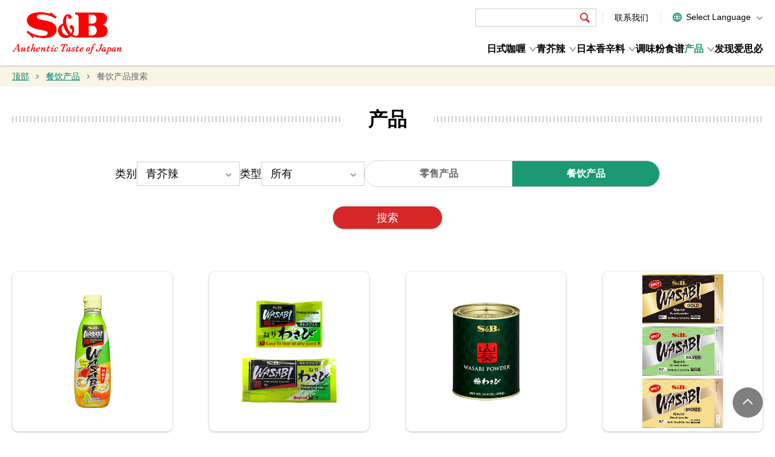

--- FILE ---
content_type: text/html; charset=UTF-8
request_url: https://www.sbfoods-worldwide.com/zh-cn/products/foodservice/search/index.html?ware=1
body_size: 28124
content:

<!DOCTYPE html>
<html lang="zh-cn" class="static">
<head>
<!-- STRIGHT ONE Google Consent Mode Tag Start -->
<script>
	window.dataLayer = window.dataLayer || [];
	function gtag() {dataLayer.push(arguments);}
	gtag('set' , 'developer_id.dZTE2OD', true);


	const cmd = "sbfoods-worldwide.com"
	const matches = document.cookie.match(new RegExp(
		"(?:^|; )" + "cookie_consent_gcm_data".replace(/([\.$?*|{}\(\)\[\]\\\/\+^])/g, '\\$1') + "=([^;]*)"
	));
	let val = null;
	if (matches) {
		cData = JSON.parse(decodeURIComponent(matches[1]));
		if (cmd === cData.cmd) {
			val = cData.gGcType
		}
	}
	if (!val) {
		const lData = localStorage.getItem('cookie_consent_gcm_data')
		if (lData) {
			const lCmdData = JSON.parse(decodeURIComponent(lData))[cmd]
			if (lCmdData) {
				val = lCmdData.gGcType
			}
		}
	}

	if (val) {
		gtag('consent', 'default', {
			'ad_storage': 'denied',
			'ad_user_data': 'denied',
			'ad_personalization': 'denied',
			'analytics_storage': 'denied',
			'functionality_storage': 'denied',
			'personalization_storage': 'denied',
			'security_storage': 'denied',
			'wait_for_update': 500
		});
		let updateVal = {};
		for (let i = 0; i < val.length; i++) {
			updateVal[val[i]] = 'granted';
		}
		if (Object.keys(updateVal).length !== 0) {
			gtag('consent', 'update', updateVal);
		}
	} else {
		gtag('consent', 'default', {
			'ad_storage': 'denied',
			'ad_user_data': 'denied',
			'ad_personalization': 'denied',
			'analytics_storage': 'denied',
			'functionality_storage': 'denied',
			'personalization_storage': 'denied',
			'security_storage': 'granted',
			'wait_for_update': 500,
			'region': ['at','be','bg','hr','cy','cz','dk','ee','fi','fr','de','gr','hu','is','ie','it','lv','li','lt','lu','mt','nl','no','pl','pt','ro','sk','si','es','se','gb']
		});
		gtag('consent', 'default', {
			'ad_storage': 'granted',
			'ad_user_data': 'granted',
			'ad_personalization': 'granted',
			'analytics_storage': 'granted',
			'functionality_storage': 'granted',
			'personalization_storage': 'granted',
			'security_storage': 'granted',
			'wait_for_update': 500
		});
	}
</script>
<!-- STRIGHT ONE Google Consent Mode Tag End -->
<!-- Google Tag Manager -->
<script>(function(w,d,s,l,i){w[l]=w[l]||[];w[l].push({'gtm.start':
new Date().getTime(),event:'gtm.js'});var f=d.getElementsByTagName(s)[0],
j=d.createElement(s),dl=l!='dataLayer'?'&l='+l:'';j.async=true;j.src=
'https://www.googletagmanager.com/gtm.js?id='+i+dl;f.parentNode.insertBefore(j,f);
})(window,document,'script','dataLayer','GTM-TWKHW74');</script>
<!-- End Google Tag Manager -->
<meta charset="UTF-8">
<meta name="viewport" content="width=device-width,initial-scale=1">
<meta name="format-detection" content="telephone=no,email=no,address=no">
<meta http-equiv="X-UA-Compatible" content="IE=edge">
<link rel="apple-touch-icon" href="/zh-cn/common/images/webclipicon.png">
<meta property="fb:app_id" content="647948222263613">
<meta property="og:site_name" content="爱思必食品全球网站 - 青芥辣、日式咖喱、日本香辛料">

<meta property="og:image" content="https://www.sbfoods-worldwide.com/zh-cn/common/images/og.jpg">
<meta property="og:url" content="https://www.sbfoods-worldwide.com/zh-cn/products/foodservice/search/index.html">

<meta property="og:title" content="搜索|产品|爱思必食品全球网站">

<meta property="og:description" content="爱思必食品全球网站介绍“产品搜索”。我们邀请来自全世界的人们探索我们的理念和业务。">
<meta name="description" content="爱思必食品全球网站介绍“产品搜索”。我们邀请来自全世界的人们探索我们的理念和业务。">
<meta name="keywords" content="SB,S&amp;B,爱思必,爱思必食品,咖喱,青芥辣,食谱,香辛料,产品,搜索">

<title>搜索|产品|爱思必食品全球网站</title>
<link href="//fonts.googleapis.com/css?family=Merriweather:400,400i,700,700i" rel="stylesheet">
<link rel="stylesheet" href="/zh-cn/common/css/master.css?20241031">



</head>

<body>
<div id="page">
<!-- Google Tag Manager (noscript) -->
<noscript><iframe src="https://www.googletagmanager.com/ns.html?id=GTM-TWKHW74" height="0" width="0" style="display:none;visibility:hidden"></iframe></noscript>
<!-- End Google Tag Manager (noscript) -->

<header id="header">

<div class="header-inner">
<p class="logo"><a href="/zh-cn/"><img src="/zh-cn/common/images/logo-01.png" alt="爱思必食品全球网站 Authentic Taste of Japan" width="182" height="70"></a></p>
<button id="header-menu-btn"><span>菜单</span></button>

<div class="header-box">
<div class="header-utility">
<!-- syncsearch -->
<form class="form-search-01" name="SS_searchForm" id="SS_searchForm" action="https://search.sbfoods-worldwide.com/search" method="get" enctype="application/x-www-form-urlencoded">
<input type="hidden" name="site" value="JDXI7QQQ">
<input type="hidden" name="charset" value="UTF-8">
<input type="hidden" name="group" value="sb-w_renew_zh-cn">
<input type="hidden" name="design" value="sb-w_renew_zh-cn">
<input type="text" name="query" value="" id="SS_searchQuery" maxlength="100" placeholder="" title="Site Search">
<button type="submit" name="submit" id="SS_searchSubmit"><span>搜索</span></button>
</form>
<!-- syncsearch -->
<p><a href="https://mm.sbfoods.co.jp/m/global_contact_cs" target="_blank">联系我们</a></p>
<div class="header-lang">
<div class="header-lang-inner">
<p>Select Language</p>
<ul class="lang-list">
<li><a href="https://www.sbfoods.co.jp/" target="_blank">日本語</a></li>
<li><a href="/" target="_blank">ENGLISH</a></li>
<li><a href="/ko/" target="_blank">한국어</a></li>
<li><a href="/zh-tw/" target="_blank">繁體中文</a></li>
<li class="current"><a href="/zh-cn/" target="_blank">简体中文</a></li>
</ul>
</div>
<!-- / .haeder-lang --></div>
<!-- / .header-utility --></div>

<nav id="global" class="js-dropdown">
<ul class="global-list-01">
<li class="item js-toggle-sp">
<a class="link dropdown-button js-dropdown-button js-toggle-sp-button" href="/zh-cn/curry/">日式咖喱</a>
<div class="dropdown-content js-dropdown-content js-toggle-sp-content">
<div class="dropdown-content-inner">
<div class="head">
<a href="/zh-cn/curry/" class="head-link"><span>探索日式咖喱</span></a>
</div>
<div class="body">
<ul class="body-list">
<li class="body-list-item"><a class="body-list-link" href="/zh-cn/currypowder/">咖喱粉</a></li>
<li class="body-list-item"><a class="body-list-link" href="/zh-cn/curry/faq/">咖喱常见问题Q&amp;A</a></li>
</ul>
</div>
</div>
</div>
</li>
<li class="item js-toggle-sp">
<a class="link dropdown-button js-dropdown-button js-toggle-sp-button" href="/zh-cn/wasabi/">青芥辣</a>
<div class="dropdown-content js-dropdown-content js-toggle-sp-content">
<div class="dropdown-content-inner">
<div class="head">
<a href="/zh-cn/wasabi/" class="head-link"><span>探索青芥辣</span></a>
</div>
<div class="body">
<ul class="body-list">
<li class="body-list-item"><a class="body-list-link" href="/zh-cn/wasabi/faq/">青芥辣常见问题Q&amp;A</a></li>
</ul>
</div>
</div>
</div>
</li>
<li class="item js-toggle-sp">
<a class="link dropdown-button js-dropdown-button js-toggle-sp-button" href="/zh-cn/spices/">日本香辛料</a>
<div class="dropdown-content js-dropdown-content js-toggle-sp-content">
<div class="dropdown-content-inner">
<div class="head">
<a href="/zh-cn/spices/" class="head-link"><span>探索日本香辛料</span></a>
</div>
<div class="body">
<ul class="body-list" data-col-wide="2">
<li class="body-list-item"><a class="body-list-link" href="/zh-cn/spices/umami-topping/">爱思必鲜味佐料</a></li>
<li class="body-list-item"><a class="body-list-link" href="/zh-cn/spices/nanami/">七味粉</a></li>
<li class="body-list-item"><a class="body-list-link" href="/zh-cn/spices/yuzu/">柚子青椒调味酱</a></li>
<li class="body-list-item"><a class="body-list-link" href="/zh-cn/spices/sansho/">日本山椒粉</a></li>
</ul>
</div>
</div>
</div>
</li>
<li class="item"><a class="link" href="/zh-cn/seasoning/">调味粉</a></li>
<li class="item"><a class="link" href="https://search.sbfoods-worldwide.com/search?site=JDXI7QQQ&group=10&design=10&sort=date&reverse=1">食谱</a></li>
<li class="item js-toggle-sp">
<a class="link dropdown-button js-dropdown-button js-toggle-sp-button" href="/zh-cn/products/">产品</a>
<div class="dropdown-content js-dropdown-content js-toggle-sp-content">
<div class="dropdown-content-inner">
<div class="body">
<ul class="body-list">
<li class="body-list-item"><a class="body-list-link" href="/zh-cn/products/">零售产品</a></li>
<li class="body-list-item"><a class="body-list-link" href="/zh-cn/products/foodservice/">餐饮产品</a></li>
</ul>
</div>
</div>
</div>
</li>
<li class="item"><a class="link" href="/zh-cn/discover/">发现爱思必</a></li>
</ul>
<!-- / #global --></nav>
<!-- / .header-box --></div>
<!-- / .header-inner --></div>

<!-- / #header --></header>


<main class="main">


<div class="breadcrumb">
<p>

<a href="/zh-cn/index.html">顶部</a> 

<a href="/zh-cn/products/foodservice/index.html">餐饮产品</a> 

<em>餐饮产品搜索</em>

</p>
<!-- / .breadcrumb --></div>


<div class="hdg-01-01">
<div class="hdg-inner">
<h1 class="hdg"><span>产品</span></h1>
<div class="box-select-01 select-product" id="jsSelectIndex">
<form action="/zh-cn/products/foodservice/search/" method="GET">
<div class="select-inner">

<ul class="products-search-tab">
<li class="item"><a href="/zh-cn/products/" class="link"><span class="text">零售产品</span></a></li>
<li class="item current"><a href="/zh-cn/products/foodservice/" class="link"><span class="text">餐饮产品</span></a></li>
</ul>

<div class="form-search">
<div class="form-search-toggle js-toggle-sp">
<button type="button" class="form-search-toggle-button js-toggle-sp-button">类别 / 类型</button>

<div class="form-search-toggle-content-wrap">
<div class="form-search-toggle-content-inner">
<ul class="form-list service js-toggle-sp-content">
<li>
<div class="form-select-wrap">
<label for="select-category" class="form-label">类别</label>
<div class="form-select">
<select name="ware" title="类别" id="select-category">
<option value="all" selected>所有</option>
<option value="2">咖喱</option>
<option value="1">青芥辣</option>
<option value="3">日本香辛料</option>
<option value="4">调味粉</option>
</select>
</div>
</div>
</li>
<li class="child type1">
<div class="form-select-wrap">
<label for="select-type-1" class="form-label">类型</label>
<div class="form-select">
<select name="type" title="类型" id="select-type-1" disabled>
<option value="all" selected>所有</option>
<option value="1">糊</option>
<option value="2">粉</option>
</select>
</div>
</div>
</li>
<li class="child type2 none">
<div class="form-select-wrap">
<label for="select-type-2" class="form-label">类型</label>
<div class="form-select">
<select name="type" title="类型" id="select-type-2" disabled>
<option value="all" selected>所有</option>
<option value="3">咖喱块</option>
<option value="2">粉</option>
<option value="4">现成酱</option>
</select>
</div>
</div>
</li>
<li class="child type3 none">
<div class="form-select-wrap">
<label for="select-type-3" class="form-label">类型</label>
<div class="form-select">
<select name="type" title="类型" id="select-type-3" disabled>
<option value="all" selected>所有</option>
<option value="2">粉</option>
<option value="5">其他</option>
</select>
</div>
</div>
</li>
<li class="child type4 none">
<div class="form-select-wrap">
<label for="select-type-4" class="form-label">类型</label>
<div class="form-select">
<select name="type" title="类型" id="select-type-4" disabled>
<option value="all" selected>所有</option>
</select>
</div>
</div>
</li>
</ul>
</div>
</div>
</div>
<!-- / .form-search --></div>
<!-- / .select-inner --></div>

<div class="select-search-box">
<button type="submit" name="submit-01" class="btn-submit-01" title="寻找产品"><span>搜索</span></button>
<!-- / .select-search-box --></div>
</form>

<!-- / .box-select-01 --></div>
<!-- / .hdg-inner --></div>
<!-- / .hdg-01-01 --></div>
  

<div class="content">
<div class="content-inner">

<ul class="index-04 col4">


<li class="ware3 type5"><a href="/zh-cn/products/foodservice/search/038.html"><b class="icon">新</b><span class="img"><img src="/zh-cn/products/foodservice/search/duupue00000008tl-img/Re_UMAMITOPPING_500_500.jpg" alt=""></span><span class="txt">爱思必香酥蒜味辣椒拌酱400g</span></a></li>

<li class="ware2 type3"><a href="/zh-cn/products/foodservice/search/007.html"><span class="img"><img src="/zh-cn/products/foodservice/search/lc5m67000000123d-img/18396_EXDinnerCurryFlake1KG_500x500.jpg" alt=""></span><span class="txt">晚餐咖喱（碎片状）1kg</span></a></li>

<li class="ware2 type3"><a href="/zh-cn/products/foodservice/search/006.html"><span class="img"><img src="/zh-cn/products/foodservice/search/lc5m67000000121j-img/h.png" alt=""></span><span class="txt">爱思必金牌咖喱（碎片状）1kg</span></a></li>

<li class="ware2 type3"><a href="/zh-cn/products/foodservice/search/005.html"><span class="img"><img src="/zh-cn/products/foodservice/search/lc5m6700000011zp-img/17953_Gcurry1kg_500x500.jpg" alt=""></span><span class="txt">爱思必金牌咖喱块 中辣 1kg</span></a></li>

<li class="ware2 type3"><a href="/zh-cn/products/foodservice/search/026.html"><span class="img"><img src="/zh-cn/products/images/thumb-15851_15852_15853-01.jpg" alt=""></span><span class="txt">特乐口咖喱块 1kg</span></a></li>

<li class="ware1 type1"><a href="/zh-cn/products/foodservice/search/001.html"><span class="img"><img src="/zh-cn/products/images/thumb-15291-01.jpg" alt=""></span><span class="txt">青芥辣 310g</span></a></li>

<li class="ware1 type1"><a href="/zh-cn/products/foodservice/search/002.html"><span class="img"><img src="/zh-cn/products/images/thumb-11908_11096-01.png" alt=""></span><span class="txt">小袋青芥辣</span></a></li>

<li class="ware1 type2"><a href="/zh-cn/products/foodservice/search/003.html"><span class="img"><img src="/zh-cn/products/images/thumb-15051-01.jpg" alt=""></span><span class="txt">青芥辣粉 300g</span></a></li>

<li class="ware2 type2"><a href="/zh-cn/products/foodservice/search/009.html"><span class="img"><img src="/zh-cn/products/images/thumb-15056-01.jpg" alt=""></span><span class="txt">咖喱粉 2kg</span></a></li>

<li class="ware2 type2"><a href="/zh-cn/products/foodservice/search/010.html"><span class="img"><img src="/zh-cn/products/images/thumb-15057-01.jpg" alt=""></span><span class="txt">咖喱粉 10kg</span></a></li>

<li class="ware2 type2"><a href="/zh-cn/products/foodservice/search/011.html"><span class="img"><img src="/zh-cn/products/images/thumb-15058-01.jpg" alt=""></span><span class="txt">咖喱粉 20kg</span></a></li>

<li class="ware2 type4"><a href="/zh-cn/products/foodservice/search/012.html"><span class="img"><img src="/zh-cn/products/foodservice/search/lc5m6700000012cj-img/18398ex-150gx10.jpg" alt=""></span><span class="txt">咖喱酱 150g×10</span></a></li>

<li class="ware2 type4"><a href="/zh-cn/products/foodservice/search/015.html"><span class="img"><img src="/zh-cn/products/foodservice/search/lc5m6700000012i1-img/Curry-Sauce-3kg.jpg" alt=""></span><span class="txt">咖喱酱 3kg</span></a></li>

<li class="ware3 type2"><a href="/zh-cn/products/foodservice/search/016.html"><span class="img"><img src="/zh-cn/products/images/thumb-03741-01.jpg" alt=""></span><span class="txt">马可波罗 一味辣椒粉 300g</span></a></li>

<li class="ware3 type2"><a href="/zh-cn/products/foodservice/search/017.html"><span class="img"><img src="/zh-cn/products/images/thumb-05745-01.jpg" alt=""></span><span class="txt">马可波罗 七味粉 300g</span></a></li>

<li class="ware3 type2"><a href="/zh-cn/products/foodservice/search/018.html"><span class="img"><img src="/zh-cn/products/images/thumb-01224-01.jpg" alt=""></span><span class="txt">七味粉 500g</span></a></li>

<li class="ware3 type2"><a href="/zh-cn/products/foodservice/search/019.html"><span class="img"><img src="/zh-cn/products/images/thumb-13117-01.jpg" alt=""></span><span class="txt">辣椒丝 100g</span></a></li>

<li class="ware3 type2"><a href="/zh-cn/products/foodservice/search/020.html"><span class="img"><img src="/zh-cn/products/images/thumb-00263-01.jpg" alt=""></span><span class="txt">芥末粉 400g</span></a></li>

<li class="ware3 type2"><a href="/zh-cn/products/foodservice/search/022.html"><span class="img"><img src="/zh-cn/products/images/thumb-89159-01.jpg" alt=""></span><span class="txt">山椒粉 500g</span></a></li>

<li class="ware3 type5"><a href="/zh-cn/products/foodservice/search/023.html"><span class="img"><img src="/zh-cn/products/images/thumb-11111-01.jpg" alt=""></span><span class="txt">辣油979ml(920g)</span></a></li>

<li class="ware3 type5"><a href="/zh-cn/products/foodservice/search/025.html"><span class="img"><img src="/zh-cn/products/images/thumb-15191-01.jpg" alt=""></span><span class="txt">韩国泡菜辣酱 1134g</span></a></li>

<li class="ware2 type2"><a href="/zh-cn/products/foodservice/search/008.html"><span class="img"><img src="/zh-cn/products/images/thumb-15055-01.jpg" alt=""></span><span class="txt">咖喱粉 400g</span></a></li>

<li class="ware2 type3"><a href="/zh-cn/products/foodservice/search/027.html"><span class="img"><img src="/zh-cn/products/foodservice/search/gd9b8h0000000bcu-img/torokeruichiran.png" alt=""></span><span class="txt">特乐口咖喱（碎片状）1kg</span></a></li>

<li class="ware2 type3"><a href="/zh-cn/products/foodservice/search/029.html"><span class="img"><img src="/zh-cn/products/foodservice/search/gd9b8h0000001uni-img/VeganPicture500500.jpg" alt=""></span><span class="txt">爱思必纯素咖喱碎块 1KG<br></span></a></li>

<li class="ware1 type2"><a href="/zh-cn/products/foodservice/search/030.html"><span class="img"><img src="/zh-cn/products/foodservice/search/gd9b8h000000204s-img/US-3products-500500.jpg" alt=""></span><span class="txt">青芥辣粉 1KG</span></a></li>

<li class="ware4 type2"><a href="/zh-cn/products/foodservice/search/032.html"><span class="img"><img src="/zh-cn/products/foodservice/search/gd9b8h0000002ej6-img/17347wasabi500x500.jpg" alt=""></span><span class="txt">毛豆青芥辣蒜香调味粉 100g</span></a></li>

<li class="ware4 type2"><a href="/zh-cn/products/foodservice/search/033.html"><span class="img"><img src="/zh-cn/products/foodservice/search/gd9b8h0000002el1-img/17349chili500x500.jpg" alt=""></span><span class="txt">毛豆辣椒蒜香调味粉 100g</span></a></li>

<li class="ware3 type5"><a href="/zh-cn/products/foodservice/search/034.html"><span class="img"><img src="/zh-cn/products/foodservice/search/gd9b8h00000036py-img/17402new_garlicpaste1kg500500.jpg" alt=""></span><span class="txt">蒜泥 1kg</span></a></li>

<li class="ware2 type4"><a href="/zh-cn/products/foodservice/search/031.html"><span class="img"><img src="/zh-cn/products/foodservice/search/toim6d0000001d6c-img/18401ReadyMadeCurry3kg.jpg" alt=""></span><span class="txt">即食日式咖喱酱3kg</span></a></li>

<li class="ware3 type2"><a href="/zh-cn/products/foodservice/search/035.html"><span class="img"><img src="/zh-cn/products/foodservice/search/jnhkmp00000005k1-img/UMAMI_chili_500_frame.png" alt=""></span><span class="txt">爱思必鲜味佐料粉块 香辣味100g</span></a></li>

<li class="ware3 type2"><a href="/zh-cn/products/foodservice/search/037.html"><span class="img"><img src="/zh-cn/products/foodservice/search/jnhkmp00000005w9-img/UMAMI_wasabi_500_frame.png" alt=""></span><span class="txt">爱思必鲜味佐料粉块 青芥末味100g</span></a></li>


</ul>
<!-- / .content-inner --></div>
<!-- / .content --></div>

</main>


<aside class="footer-banner">
<div class="footer-banner-inner">
<ul class="footer-banner-list">
<li class="footer-banner-list-item"><a href="/zh-cn/location/" class="footer-banner-list-link"><img src="/zh-cn/common/images/bnr-03.jpg" alt="全球办公地点" width="617" height="180" class="footer-banner-list-img"></a></li>
<li class="footer-banner-list-item"><a href="/virtualsite/" class="footer-banner-list-link"><img src="/zh-cn/common/images/bnr-01.png" alt="S&amp;B VIRTUAL STREET You can move around some Japanese restaurants as if you traveled in Japan!" width="617" height="180" class="footer-banner-list-img"></a></li>
<li class="footer-banner-list-item"><a href="/museum/?utm_source=ownd&amp;utm_medium=referral&amp;utm_campaign=global_web_zh-cn" class="footer-banner-list-link"><img src="/zh-cn/common/images/bnr-02.jpg" alt="Spice&Herb GARDEN MUSEUM Get to know and enjoy spices &amp; herbs" width="617" height="180" class="footer-banner-list-img"></a></li>
</ul>
<!-- /.footer-banner-inner --></div>
</aside>

<aside class="footer-sns">
<div class="footer-inner">
<h2 class="footer-sns-hdg">官方 SNS 账号</h2>
<div class="footer-tab js-tab">
<div class="footer-tab__controls js-tab__controls">
<a href="#footer-tab-01" class="footer-tab__button js-tab__trigger"><span class="footer-tab__button-text">全球</span></a>
<a href="#footer-tab-02" class="footer-tab__button js-tab__trigger"><span class="footer-tab__button-text">美洲</span></a>
<a href="#footer-tab-03" class="footer-tab__button js-tab__trigger"><span class="footer-tab__button-text">欧洲</span></a>
<a href="#footer-tab-04" class="footer-tab__button js-tab__trigger"><span class="footer-tab__button-text">亚洲与大洋洲</span></a>
</div>

<div id="footer-tab-01" class="footer-tab__content js-tab__content">
<div class="footer-sns-lyt">
<div class="footer-sns-lyt-col">
<div class="footer-sns-list-container">
<b class="footer-sns-title">全球</b>
<ul class="footer-sns-list">
<li class="footer-sns-list-item"><a href="https://www.youtube.com/@sbfoods9590" target="_blank"><img src="/common/images/icon-youtube-02.png" alt="YouTube" width="46" height="46"></a></li>
</ul>
<!-- /.footer-sns-list-container --></div>
<!-- /.footer-sns-lyt-col --></div>
<!-- / .footer-sns-lyt --></div>
<!-- /.footer-tab__content --></div>

<div id="footer-tab-02" class="footer-tab__content js-tab__content">
<div class="footer-sns-lyt">
<div class="footer-sns-lyt-col">
<div class="footer-sns-list-container">
<b class="footer-sns-title">美国</b>
<ul class="footer-sns-list">
<li class="footer-sns-list-item"><a href="https://www.facebook.com/sbfoodsusa/" target="_blank"><img src="/common/images/icon-facebook-02.png" alt="Facebook" width="46" height="46"></a></li>
<li class="footer-sns-list-item"><a href="https://www.instagram.com/sbfoodsusa/" target="_blank"><img src="/common/images/icon-instagram-01.png" alt="Instagram" width="46" height="46"></a></li>
<li class="footer-sns-list-item"><a href="https://jp.pinterest.com/sbfoodsusa/" target="_blank"><img src="/common/images/icon-pinterest-02.png" alt="Pinterest" width="46" height="46"></a></li>
</ul>
<!-- /.footer-sns-list-container --></div>
<!-- /.footer-sns-lyt-col --></div>
<div class="footer-sns-lyt-col">
<div class="footer-sns-list-container">
<b class="footer-sns-title">加拿大</b>
<ul class="footer-sns-list">
<li class="footer-sns-list-item"><a href="https://www.facebook.com/profile.php?id=61572525785072" target="_blank"><img src="/common/images/icon-facebook-02.png" alt="Facebook" width="46" height="46"></a></li>
<li class="footer-sns-list-item"><a href="https://www.instagram.com/sbfoods_canada/" target="_blank"><img src="/common/images/icon-instagram-01.png" alt="Instagram" width="46" height="46"></a></li>
</ul>
<!-- /.footer-sns-list-container --></div>
<!-- /.footer-sns-lyt-col --></div>
<!-- / .footer-sns-lyt --></div>
<!-- /.footer-tab__content --></div>

<div id="footer-tab-03" class="footer-tab__content js-tab__content">
<div class="footer-sns-lyt">
<div class="footer-sns-lyt-col">
<div class="footer-sns-list-container">
<b class="footer-sns-title">英国</b>
<ul class="footer-sns-list">
<li class="footer-sns-list-item"><a href="https://www.facebook.com/sbfoodsukofficial/" target="_blank"><img src="/common/images/icon-facebook-02.png" alt="Facebook" width="46" height="46"></a></li>
<li class="footer-sns-list-item"><a href="https://www.instagram.com/sbfoods_uk/" target="_blank"><img src="/common/images/icon-instagram-01.png" alt="Instagram" width="46" height="46"></a></li>
<li class="footer-sns-list-item"><a href="https://jp.pinterest.com/SBfoodsUK/" target="_blank"><img src="/common/images/icon-pinterest-02.png" alt="Pinterest" width="46" height="46"></a></li>
</ul>
<!-- /.footer-sns-list-container --></div>
<!-- /.footer-sns-lyt-col --></div>
<!-- / .footer-sns-lyt --></div>
<!-- /.footer-tab__content --></div>

<div id="footer-tab-04" class="footer-tab__content js-tab__content">
<div class="footer-sns-lyt">
<div class="footer-sns-lyt-col">
<div class="footer-sns-list-container">
<b class="footer-sns-title">中国</b>
<ul class="footer-sns-list">
<li class="footer-sns-list-item"><a href="https://www.xiaohongshu.com/user/profile/61fa601400000000100070e5?xsec_token=ABFFklwPmO7EZEsI2iBcDWgVuozKS6s_cmkheIowdlJpY%3D&xsec_source=pc_search" target="_blank"><img src="/common/images/icon-red.png" alt="小红书" width="46" height="46"></a></li>
</ul>
<!-- /.footer-sns-list-container --></div>
<!-- /.footer-sns-lyt-col --></div>
<div class="footer-sns-lyt-col">
<div class="footer-sns-list-container">
<b class="footer-sns-title">泰国</b>
<ul class="footer-sns-list">
<li class="footer-sns-list-item"><a href="https://www.facebook.com/SBJapaneseCurryWasabi/" target="_blank"><img src="/common/images/icon-facebook-02.png" alt="Facebook" width="46" height="46"></a></li>
</ul>
<!-- /.footer-sns-list-container --></div>
<!-- /.footer-sns-lyt-col --></div>
<div class="footer-sns-lyt-col">
<div class="footer-sns-list-container">
<b class="footer-sns-title">越南</b>
<ul class="footer-sns-list">
<li class="footer-sns-list-item"><a href="https://www.facebook.com/SBWasabiVietnam" target="_blank"><img src="/common/images/icon-facebook-02.png" alt="Facebook" width="46" height="46"></a></li>
</ul>
<!-- /.footer-sns-list-container --></div>
<!-- /.footer-sns-lyt-col --></div>
<div class="footer-sns-lyt-col">
<div class="footer-sns-list-container">
<b class="footer-sns-title">台湾</b>
<ul class="footer-sns-list">
<li class="footer-sns-list-item"><a href="https://www.facebook.com/sbfoodstaiwan" target="_blank"><img src="/common/images/icon-facebook-02.png" alt="Facebook" width="46" height="46"></a></li>
</ul>
<!-- /.footer-sns-list-container --></div>
<!-- /.footer-sns-lyt-col --></div>
<!-- / .footer-sns-lyt --></div>
<!-- /.footer-tab__content --></div>
<!-- /.footer-tab --></div>
<!-- / .footer-inner --></div>
<!-- / .footer-sns --></aside>

<footer id="footer">
<ul id="site-link-utility">
<li id="page-top"><a href="#page"><span><span>Page Top</span></span></a></li>
</ul>

<div class="footer-utility">
<div class="footer-inner">
<ul class="sitemap-list">
<li><a href="/zh-cn/news/">新闻</a></li>
<li><a href="/zh-cn/sitemap/">网站地图</a></li>
<li><a href="/privacy/">Privacy Policy</a></li>
<li><a href="/terms_of_use/">Terms of Use</a></li>
<li><a href="https://www.sbfoods-worldwide.com/california-privacy-notice/">CPRA Privacy Notices</a></li>
<li><a href="/social-media/">Social Media Policy</a></li>
</ul>
<!-- / .footer-inner --></div>
<!-- / .footer-utility --></div>
<p class="copy"><small>Copyright &copy; 爱思必食品 版权所有</small></p>
<!-- / #footer --></footer>
<!-- / #page --></div>

<script src="/zh-cn/common/js/jquery-3.3.1.min.js"></script>
<script src="/zh-cn/common/js/jquery.magnific-popup.min.js"></script>
<script src="/zh-cn/common/js/run.js"></script>
</body>
</html>


--- FILE ---
content_type: text/css
request_url: https://www.sbfoods-worldwide.com/zh-cn/common/css/master.css?20241031
body_size: 30821
content:
@charset "UTF-8";
.main.flex .content, #local .local-list-01, #site-link-utility, #site-link-utility li a, #site-link-utility li button, #header .header-inner .header-utility, #header .header-inner .header-lang > .header-lang-inner .lang-list, #global .global-list-01, #footer .footer-utility .sitemap-list, .footer-sns .footer-sns-lyt, .footer-sns .footer-sns-list-container, .footer-sns .footer-sns-list-container .footer-sns-list, .footer-banner .footer-banner-list, .main#top .visual .slick-dots, .main#top .category .column, .main#top #news .news-inner .box, #product .product-inner .product-column, #product .product-inner .product-column > .col:first-child, #product .product-icon-01, #product .list-data-01, #page.contact ol.list-step-01, #page.contact ol.list-step-01 li, .main#site-search .box-search-result, .main#site-search .box-search-result .result-sort, .main#site-search .box-search-item > a, .list-des-02, .list-img-02, .link-img-01 li a, .link-img-01.col2, .link-img-02.col2, .link-sns-01, .link-anchor-02, .link-anchor-02 li, .link-anchor-02 li a, .link-news-01 > li a, .link-bnr-01, .link-faq-01 .link-faq-inner, .link-faq-01 .link-faq-inner li, .link-faq-01 .link-faq-inner li a, .link-sitemap, .box-04, .box-04 .visual, .box-search-01 .box-search-inner, .box-search-02 .search-column, .box-search-02 .search-link-01, .box-parger-01, .box-parger-01 ul, .layout-04, .layout-recipe-01 .list-type, .layout-news-01.top.col2, .column, .btn-list-01, .index-01 .panel-01, .index-01 .panel-02, .index-01 .panel-03, .index-01 .panel-01 > li, .index-01 .panel-02 > li, .index-01 .panel-03 > li, .index-01 .list-type, .index-02 .panel-01, .index-02 .panel-01 li, .index-02 .panel-01 li a, .index-03 .panel-01, .index-04, .index-05, .index-06, .index-07 .panel-01, .index-07 .panel-01 > li, .box-tab-01 .tab-link-01 > .link, .box-tab-01 .tab-link-01 > .link li, .box-tab-01 .tab-link-01 > .link li a {
  display: -webkit-flex;
  display: flex;
}

#header .header-inner::after, .list-desc-01.col::after, .link-list-01.col::after, .link-img-02 li a::after, .link-anchor-01::after, .layout-01::after, .layout-03::after, .layout-recipe-01::after, .layout-news-01::after {
  content: "";
  clear: both;
  display: block;
}

.main.flex .content, .content .content-inner, .aside-content-01 .content-inner, .aside-content-02 .content-inner, .aside-content-03 .content-inner, #header .header-inner, #footer .footer-inner, .footer-banner .footer-banner-inner, .main#top .category .category-inner, .main#top #discover .discover-inner, .main#top #news .news-inner, #product .product-inner .product-column, .content.category .content-inner, .hdg-01-01 .hdg-inner, .hdg-01-03 .hdg-inner, .box-list-01, .box-carousel-01 {
  max-width: 1280px;
  margin: 0 auto;
  width: 100%;
}

/*  reset
-----------------------------------------*/
* {
  margin: 0;
  padding: 0;
  border: 0;
  font-size: 100%;
  font-weight: normal;
  vertical-align: baseline;
}

*, *::before, *::after {
  box-sizing: border-box;
}

article, aside, details, figcaption, figure, main,
footer, header, hgroup, menu, nav, section {
  display: block;
}

html {
  line-height: 1;
}

input:not([type="radio"]):not([type="checkbox"]) {
  -moz-appearance: none;
  -ms-appearance: none;
  -webkit-appearance: none;
  appearance: none;
  font-family: "Microsoft YaHei", "微软雅黑", "SimSun", Arial, Helvetica, "Hiragino Kaku Gothic Pro", "ヒラギノ角ゴ Pro", "Yu Gothic", "游ゴシック", Meiryo, "メイリオ", sans-serif;
}

textarea, button, select {
  margin: 0;
  padding: 0;
  -moz-appearance: none;
  -ms-appearance: none;
  -webkit-appearance: none;
  appearance: none;
  font-family: "Microsoft YaHei", "微软雅黑", "SimSun", Arial, Helvetica, "Hiragino Kaku Gothic Pro", "ヒラギノ角ゴ Pro", "Yu Gothic", "游ゴシック", Meiryo, "メイリオ", sans-serif;
}

ol, ul {
  list-style: none;
}

main {
  display: block;
}

select::-ms-expand {
  display: none;
}

button {
  margin: 0;
  padding: 0;
  border: 0;
  background: none;
  box-shadow: none;
  cursor: pointer;
}

a {
  text-decoration: none;
}

/*  base
-----------------------------------------*/
html {
  font-size: 10px;
  font-family: "Microsoft YaHei", "微软雅黑", "SimSun", Arial, Helvetica, "Hiragino Kaku Gothic Pro", "ヒラギノ角ゴ Pro", "Yu Gothic", "游ゴシック", Meiryo, "メイリオ", sans-serif;
  background: #fff;
  -webkit-text-size-adjust: 100%;
  text-size-adjust: 100%;
  word-wrap: break-word;
  overflow-wrap: break-word;
}

@media only screen and (max-width: 1109px) {
  html {
    word-break: break-word;
  }
}

body {
  font-size: 1.6em;
  line-height: 1.7;
  color: #000;
}

body.select {
  position: fixed;
  z-index: -1;
  width: 100%;
}

body.select::before {
  content: "";
  display: block;
  height: 100%;
  width: 100%;
  background: rgba(0, 0, 0, 0.3);
  position: absolute;
  z-index: 2;
}

@media only screen and (max-width: 868px) {
  body {
    font-size: 1.4rem;
  }
}

body img {
  vertical-align: bottom;
  height: auto;
  max-width: 100%;
}

a, button {
  font-family: "Microsoft YaHei", "微软雅黑", "SimSun", Arial, Helvetica, "Hiragino Kaku Gothic Pro", "ヒラギノ角ゴ Pro", "Yu Gothic", "游ゴシック", Meiryo, "メイリオ", sans-serif;
  text-decoration: none;
  color: #00836b;
}

input:not([type="radio"]), textarea {
  font-family: "Microsoft YaHei", "微软雅黑", "SimSun", Arial, Helvetica, "Hiragino Kaku Gothic Pro", "ヒラギノ角ゴ Pro", "Yu Gothic", "游ゴシック", Meiryo, "メイリオ", sans-serif;
}

input:not([type="radio"])::-webkit-search-cancel-button, textarea::-webkit-search-cancel-button {
  -webkit-appearance: none;
}

sup {
  font-size: 75%;
  vertical-align: top;
}

sub {
  font-size: 75%;
  vertical-align: bottom;
}

p {
  margin-top: 20px;
}

@media only screen and (max-width: 868px) {
  p {
    margin-top: 15px;
  }
}

b {
  font-weight: bold;
}

strong {
  font-weight: bold;
  color: #d62828;
}

/*  page
-----------------------------------------*/
#page {
  overflow: hidden;
  position: relative;
  height: 100%;
}

/*  header JS
-----------------------------------------*/
@media only screen and (max-width: 868px) {
  #header .header-inner .header-utility.close {
    display: none;
  }
}

/*  breadcrumb
-----------------------------------------*/
.breadcrumb {
  background: #f8f5e6;
  padding: 0 20px;
  box-shadow: 0px 4px 4px -4px #979797 inset;
}

.breadcrumb p {
  font-size: 1.4rem;
  line-height: 1.57143;
  max-width: 1280px;
  margin: 0 auto;
  padding: 7px 0 6px 0;
}

.breadcrumb p em {
  color: #666;
}

.breadcrumb p a {
  text-decoration: underline;
  padding-right: 24px;
  position: relative;
  display: inline-block;
}

.breadcrumb p a:first-child {
  padding-left: 0;
}

.breadcrumb p a:hover, .breadcrumb p a:focus {
  text-decoration: none;
}

.breadcrumb p a::after {
  content: "";
  display: inline-block;
  width: 5px;
  height: 5px;
  border-top: solid 1px #666;
  border-right: solid 1px #666;
  will-change: transform;
  -webkit-transform: rotate(45deg);
  transform: rotate(45deg);
  vertical-align: middle;
  margin-top: -2.5px;
  position: absolute;
  top: 50%;
  right: 9px;
}

.breadcrumb p em {
  font-style: normal;
}

@media only screen and (max-width: 868px) {
  .breadcrumb {
    border-top: #d2cfc6 1px solid;
  }
  .breadcrumb p {
    font-size: 1rem;
  }
  .breadcrumb p a {
    padding-right: 16px;
  }
  .breadcrumb p a::after {
    width: 5px;
    height: 5px;
    border-top: solid 1px #666;
    border-right: solid 1px #666;
    margin-top: -2.5px;
    right: 7px;
  }
}

/*  main
-----------------------------------------*/
.main.small .content .content-inner {
  max-width: 960px;
}

.main.flex {
  padding: 0 20px;
}

.main.flex .breadcrumb {
  margin: 0 -20px;
}

.main.flex .hdg-01-01 {
  padding: 0;
}

.main.flex .content {
  padding: 0;
  -webkit-flex-wrap: wrap;
  flex-wrap: wrap;
}

.main.flex .content-inner {
  width: 77.734375%;
  padding-right: 40px;
}

.main.flex .side-content {
  width: 22.265625%;
  padding: 50px 0;
}

.main.flex .side-content > *:first-child {
  margin-top: 0;
}

@media only screen and (max-width: 868px) {
  .main.flex .content {
    display: block;
  }
  .main.flex .content-inner {
    width: 100%;
    padding-right: 0;
  }
  .main.flex .side-content {
    width: 100%;
    padding: 30px 0 50px 0;
  }
}

/*  content
-----------------------------------------*/
.content {
  padding: 0 20px;
}

.content .content-inner {
  padding-top: 50px;
  padding-bottom: 50px;
}

.content .content-inner > *:first-child {
  margin-top: 0;
}

.content .content-inner > .index-04:first-child {
  margin-top: -20px;
}

@media only screen and (max-width: 868px) {
  .content .content-inner {
    padding-top: .917em;
    padding-bottom: 40px;
  }
}

@media only screen and (max-width: 868px) {
  .hdg-01-01.line + .content .content-inner {
    padding-top: 0;
    padding-bottom: 40px;
  }
}

/*  aside
-----------------------------------------*/
.aside-content-01 {
  background: #f8f5e6;
  padding: 0 20px;
}

.aside-content-01 .content-inner {
  padding-top: 60px;
  padding-bottom: 60px;
}

.aside-content-01 .content-inner > *:first-child {
  margin-top: 0;
}

@media only screen and (max-width: 868px) {
  .aside-content-01 .content-inner {
    padding-top: 50px;
    padding-bottom: 50px;
  }
}

.aside-content-02 {
  background: #f8f5e6;
  padding: 0 20px 60px 20px;
}

.aside-content-02 .content-inner {
  padding-top: 60px;
}

.aside-content-02 .content-inner > *:first-child {
  margin-top: 0;
}

@media only screen and (max-width: 868px) {
  .aside-content-02 {
    padding-bottom: 50px;
  }
  .aside-content-02 .content-inner {
    padding-top: 50px;
  }
}

.aside-content-03 {
  padding: 0 20px;
}

.aside-content-03 .content-inner {
  padding: 40px 0 0;
}

.aside-content-03 .content-inner > *:first-child {
  margin-top: 0;
}

@media only screen and (max-width: 868px) {
  .aside-content-03 .content-inner {
    padding: 30px 0 0;
  }
}

/*  local
-----------------------------------------*/
#local {
  padding-top: 26px;
}

#local .local-list-01 {
  -webkit-justify-content: center;
  justify-content: center;
}

#local .local-list-01 li {
  padding: 0 25px;
}

#local .local-list-01 li a {
  color: #000;
  display: inline-block;
  text-decoration: none;
  position: relative;
}

#local .local-list-01 li a::before, #local .local-list-01 li a::after {
  content: "";
  display: block;
  position: absolute;
  top: 50%;
  z-index: 2;
}

#local .local-list-01 li a::before {
  background: #fff;
  height: 2px;
  width: 13px;
  right: 5px;
  margin-top: -1px;
}

#local .local-list-01 li a::after {
  width: 8px;
  height: 8px;
  border-top: solid 2px #fff;
  border-right: solid 2px #fff;
  will-change: transform;
  -webkit-transform: rotate(45deg);
  transform: rotate(45deg);
  vertical-align: middle;
  margin-top: -4px;
  right: 4px;
}

#local .local-list-01 li a span {
  padding-right: 29px;
  display: block;
  position: relative;
}

#local .local-list-01 li a span::before {
  content: "";
  display: block;
  background: #1b9974;
  height: 18px;
  width: 18px;
  border-radius: 36px;
  position: absolute;
  top: 50%;
  margin-top: -9px;
  right: 0;
}

#local .local-list-01 .current a {
  color: #1b9974;
}

#local .local-list-01 .current a span {
  font-weight: bold;
}

#local .local-btn {
  position: relative;
  overflow: hidden;
  color: #000;
  text-decoration: none;
  display: block;
  width: 100%;
  text-align: left;
  padding: 16px 61px 16px 20px;
  border-top: #d2cfc6 1px solid;
  border-bottom: #d2cfc6 1px solid;
}

#local .local-btn::before {
  content: "";
  display: block;
  background: #1b9974;
  width: 21px;
  height: 21px;
  position: absolute;
  top: 50%;
  right: 20px;
  margin-top: -10.5px;
  border-radius: 52px;
}

#local .local-btn::after {
  content: "";
  display: inline-block;
  width: 8px;
  height: 8px;
  border-top: solid 2px #fff;
  border-right: solid 2px #fff;
  will-change: transform;
  -webkit-transform: rotate(-45deg);
  transform: rotate(-45deg);
  vertical-align: middle;
  margin-top: -2px;
  position: absolute;
  top: 50%;
  right: 26px;
}

#local .local-btn i {
  position: absolute;
  top: -999em;
  right: -999em;
}

#local .local-btn.hide::after {
  border: 0;
  border-bottom: solid 2px #fff;
  border-left: solid 2px #fff;
  -webkit-transform: rotate(-45deg);
  transform: rotate(-45deg);
  margin-top: -5px;
  right: 26.5px;
}

#local .local-btn.hide + .local-list-01 {
  display: none;
}

@media only screen and (max-width: 868px) {
  #local {
    padding-top: 0;
    padding-bottom: 30px;
    margin: 0 -20px;
  }
  #local .local-list-01 {
    background: #e4f0ec;
    padding: 20px;
    display: block;
  }
  #local .local-list-01 li {
    padding: 0;
  }
  #local .local-list-01 li + li {
    padding-top: 10px;
  }
  #local .local-list-01 li a {
    padding: 0 0 0 20px;
  }
  #local .local-list-01 li a::before {
    content: none;
  }
  #local .local-list-01 li a::after {
    border-top: #1b9974 2px solid;
    border-right: #1b9974 2px solid;
    left: 0;
    right: auto;
    margin-top: -4.5px;
  }
  #local .local-list-01 li a span {
    padding: 0;
  }
  #local .local-list-01 li a span::before {
    content: none;
  }
}

/*  site-link-utility
-----------------------------------------*/
#site-link-utility {
  position: fixed;
  right: 20px;
  bottom: 30px;
}

#site-link-utility li {
  font-size: 1rem;
}

#site-link-utility li + li {
  padding-left: 10px;
}

#site-link-utility li a, #site-link-utility li button {
  transition: .3s all;
  background: rgba(0, 0, 0, 0.5);
  color: #fff;
  width: 50px;
  height: 50px;
  border-radius: 100px;
  -webkit-align-items: center;
  align-items: center;
  -webkit-justify-content: center;
  justify-content: center;
}

#site-link-utility li a > span, #site-link-utility li button > span {
  display: inline-block;
  position: relative;
  overflow: hidden;
  width: 16px;
  height: 16px;
}

#site-link-utility li a > span::before, #site-link-utility li button > span::before {
  content: "";
  display: inline-block;
  width: 12px;
  height: 12px;
  will-change: transform;
  -webkit-transform: rotate(135deg);
  transform: rotate(135deg);
  position: absolute;
  left: 50%;
  top: 50%;
  margin-top: -4px;
}

#site-link-utility li a > span > span, #site-link-utility li button > span > span {
  position: absolute;
  top: -999em;
  right: -999em;
}

#site-link-utility li a:hover, #site-link-utility li a:focus, #site-link-utility li button:hover, #site-link-utility li button:focus {
  background: black;
}

#site-link-utility #page-back a > span,
#site-link-utility #page-back button > span {
  padding-top: 17px;
}

#site-link-utility #page-back a > span::before,
#site-link-utility #page-back button > span::before {
  margin-left: -4px;
  border-bottom: solid 2px #fff;
  border-right: solid 2px #fff;
}

#site-link-utility #page-top a > span,
#site-link-utility #page-top button > span {
  padding-top: 12px;
}

#site-link-utility #page-top a > span::before,
#site-link-utility #page-top button > span::before {
  margin-left: -6px;
  border-bottom: solid 2px #fff;
  border-left: solid 2px #fff;
}

/*  header
-----------------------------------------*/
#header {
  position: relative;
  padding: 0 20px;
}

#header a, #header button {
  color: #000;
  transition: color .2s;
}

@media (any-hover: hover) {
  #header a:hover, #header button:hover {
    color: #1b9974;
  }
}

#header a:focus-visible, #header button:focus-visible {
  color: #1b9974;
}

#header a:active, #header button:active {
  color: #1b9974;
}

#header .header-inner .logo {
  float: left;
  margin-top: 20px;
}

#header .header-inner .header-utility {
  float: right;
  margin-top: 14px;
  margin-right: -20px;
  -webkit-align-items: center;
  align-items: center;
  font-size: 1.4rem;
}

#header .header-inner .header-utility > *:not(form) {
  padding: 0 20px;
  position: relative;
}

#header .header-inner .header-utility > *:not(form)::after {
  content: "";
  display: block;
  height: 16px;
  width: 1px;
  border-left: #d2cfc6 1px dotted;
  position: absolute;
  top: 50%;
  left: 0;
  margin-top: -8px;
}

#header .header-inner .header-utility .form-search-01 {
  max-width: 200px;
  line-height: 1;
  position: relative;
  margin-right: 10px;
}

#header .header-inner .header-utility .form-search-01 #SS_searchQuery {
  transition: .3s all;
  max-width: 200px;
  padding-right: 37px;
  padding-left: 5px;
  min-height: 30px;
  font-size: 1.4rem;
  border: #d2cfc6 1px solid;
}

#header .header-inner .header-utility .form-search-01 #SS_searchQuery::-webkit-search-cancel-button {
  -webkit-appearance: none;
}

#header .header-inner .header-utility .form-search-01 > button {
  position: absolute;
  top: 1px;
  right: 1px;
  overflow: hidden;
  background: url("/zh-cn/common/images/icon-search-01.png") no-repeat center center;
  width: 37px;
  height: 28px;
}

#header .header-inner .header-utility .form-search-01 > button span {
  display: block;
  text-indent: -999em;
}

#header .header-inner .header-lang {
  position: relative;
  min-width: 150px;
  height: 24px;
}

#header .header-inner .header-lang > .header-lang-inner .close button::before {
  border: 0;
  border-bottom: solid 2px #999;
  border-right: solid 2px #999;
  -webkit-transform: rotate(45deg);
  transform: rotate(45deg);
  margin-top: -3.5px;
}

#header .header-inner .header-lang > .header-lang-inner button {
  padding: 1px 20px 1px 22px;
  background: url("/zh-cn/common/images/icon-lang-01.png") no-repeat center left;
  position: relative;
  overflow: hidden;
}

#header .header-inner .header-lang > .header-lang-inner button::before {
  content: "";
  display: inline-block;
  width: 7px;
  height: 7px;
  will-change: transform;
  border: 0;
  border-top: solid 2px #999;
  border-right: solid 2px #999;
  -webkit-transform: rotate(-45deg);
  transform: rotate(-45deg);
  margin-top: -1.5px;
  vertical-align: middle;
  position: absolute;
  top: 50%;
  right: 2px;
}

#header .header-inner .header-lang > .header-lang-inner button i {
  position: absolute;
  right: 999em;
}

#header .header-inner .header-lang > .header-lang-inner .lang-list {
  display: none;
  position: absolute;
  z-index: 900;
  background: #fff;
  width: 135px;
  text-align: center;
  border: #d2cfc6 1px solid;
  border-radius: 10px;
  left: 50%;
  margin-left: -68px;
  margin-top: 10px;
  padding: 12px 0;
}

#header .header-inner .header-lang > .header-lang-inner .lang-list::before {
  content: "";
  display: block;
  width: 0;
  height: 0;
  border-style: solid;
  border-width: 0 8px 10px 8px;
  border-color: transparent transparent #d2cfc6 transparent;
  position: absolute;
  z-index: 11;
  top: -10px;
  left: 50%;
  margin-left: -9px;
}

#header .header-inner .header-lang > .header-lang-inner .lang-list::after {
  content: "";
  display: block;
  width: 0;
  height: 0;
  border-style: solid;
  border-width: 0 8px 10px 8px;
  border-color: transparent transparent #fff transparent;
  position: absolute;
  z-index: 11;
  top: -9px;
  left: 50%;
  margin-left: -9px;
}

#header .header-inner .header-lang > .header-lang-inner .lang-list li {
  font-size: 1.4rem;
  padding: 8px 17px;
}

#header .header-inner .header-lang > .header-lang-inner .lang-list .current a {
  color: #1b9974;
  font-weight: bold;
}

#header .header-inner .btn-company a {
  text-align: center;
  display: block;
  color: #fff;
  padding: 5px 15px 5px 20px;
  border-radius: 88px;
  z-index: 1;
  transition: box-shadow .4s ease-in-out;
  box-shadow: inset 0px 0px 40px 40px #1b9974;
  border: #1b9974 2px solid;
  background: #1b9974;
}

#header .header-inner .btn-company a .icon {
  padding-left: 21px;
  background: url("/zh-cn/common/images/icon-01.png") no-repeat center left;
}

#header .header-inner .btn-company a:hover, #header .header-inner .btn-company a:focus {
  background: #fff;
  box-shadow: none;
  color: #1b9974;
}

#header .header-inner .btn-company a:hover .icon, #header .header-inner .btn-company a:focus .icon {
  background: url("/zh-cn/common/images/icon-01_o.png") no-repeat center left;
}

#header .header-inner p {
  margin-top: 0;
}

@media only screen and (max-width: 1144px) {
  #header .header-inner .logo {
    margin: 9px 0;
  }
  #header .header-inner .header-utility {
    white-space: nowrap;
    margin-top: 24.5px;
    font-size: 1.2rem;
  }
}

#header #header-menu-btn {
  display: none;
}

@media only screen and (max-width: 868px) {
  #header {
    padding: 0;
  }
  #header .header-inner {
    position: relative;
  }
  #header .header-inner .logo {
    display: table;
    float: none;
    max-width: 100px;
    margin: 0 0 0 20px;
    padding: 23px 0 22px 0;
  }
  #header .header-inner .header-utility {
    float: none;
    margin: 0;
    box-shadow: 0 5px 3px -3px rgba(145, 145, 145, 0.6);
    background: #fff;
    padding-bottom: 30px;
    -webkit-flex-direction: column-reverse;
    flex-direction: column-reverse;
    white-space: normal;
  }
  #header .header-inner .header-utility > *:not(form) {
    width: 100%;
    padding: 0;
    position: static;
  }
  #header .header-inner .header-utility > *:not(form)::after {
    content: none;
  }
  #header .header-inner .header-utility .form-search-01 {
    -webkit-order: 2;
    order: 2;
    max-width: 100%;
    margin: 30px 0 0 0;
    padding: 0 20px;
    display: block;
    width: 100%;
  }
  #header .header-inner .header-utility .form-search-01 #SS_searchQuery {
    background: #e8e7e2;
    border-radius: 100px;
    border: 0;
    max-width: 100%;
    width: 100%;
    padding-top: 12px;
    padding-bottom: 12px;
  }
  #header .header-inner .header-utility .form-search-01 > button {
    right: 21px;
    height: 40px;
  }
  #header .header-inner .header-utility .form-search-01 + p {
    -webkit-order: 1;
    order: 1;
    margin-top: 10px;
    padding: 0 20px;
    font-size: 1.4rem;
  }
  #header .header-inner .header-utility .form-search-01 + p a {
    display: inline-block;
    position: relative;
    padding-left: 20px;
  }
  #header .header-inner .header-utility .form-search-01 + p a::before {
    content: "";
    display: inline-block;
    width: 7px;
    height: 7px;
    border-top: solid 2px #1b9974;
    border-right: solid 2px #1b9974;
    will-change: transform;
    -webkit-transform: rotate(45deg);
    transform: rotate(45deg);
    vertical-align: middle;
    position: absolute;
    top: .6em;
    left: 0;
  }
  #header .header-inner .header-lang {
    min-width: auto;
    height: auto;
    position: absolute;
    right: 75px;
    top: 0;
  }
  #header .header-inner .header-lang > .header-lang-inner button {
    background: none;
    padding: 21px 15px;
  }
  #header .header-inner .header-lang > .header-lang-inner button::before {
    content: none;
  }
  #header .header-inner .header-lang > .header-lang-inner .lang-list {
    top: 52px;
  }
  #header .header-inner .header-box {
    height: 100%;
    width: 100%;
    position: absolute;
    z-index: 888;
    width: 100%;
    height: 100%;
    display: none;
  }
  #header.close .header-box {
    display: none;
  }
  #header #header-menu-btn {
    font-size: 1.2rem;
    line-height: 1;
    display: block;
    position: absolute;
    right: 0;
    top: 0;
    transition: .3s all;
    width: 74px;
  }
  #header #header-menu-btn::after {
    content: "";
    display: block;
    background: #1b9974;
    width: 31px;
    height: 3px;
    border-radius: 6px;
    position: absolute;
    left: 22px;
    top: 25px;
  }
  #header #header-menu-btn > span {
    display: block;
    font-family: Arial, Helvetica, sans-serif;
    font-weight: bold;
    position: relative;
    height: 70px;
    text-indent: -999em;
  }
  #header #header-menu-btn > span::before, #header #header-menu-btn > span::after {
    content: "";
    display: block;
    background: #1b9974;
    width: 31px;
    height: 3px;
    border-radius: 6px;
    transition: .3s all;
    position: absolute;
    left: 22px;
    will-change: transform;
  }
  #header #header-menu-btn > span::before {
    top: 33px;
  }
  #header #header-menu-btn > span::after {
    top: 41px;
  }
  #header #header-menu-btn.open::after {
    content: none;
  }
  #header #header-menu-btn.open > span::before, #header #header-menu-btn.open > span::after {
    left: 20px;
    top: 35px;
  }
  #header #header-menu-btn.open > span::before {
    -webkit-transform: rotate(45deg);
    transform: rotate(45deg);
  }
  #header #header-menu-btn.open > span::after {
    -webkit-transform: rotate(135deg);
    transform: rotate(135deg);
  }
}

/*  global
-----------------------------------------*/
#global {
  clear: right;
  float: right;
  padding-top: 25px;
}

#global .global-list-01 {
  -webkit-justify-content: center;
  justify-content: center;
  gap: 16px;
}

@media screen and (min-width: 900px) {
  #global .global-list-01 {
    gap: 25px;
  }
}

@media screen and (min-width: 1050px) {
  #global .global-list-01 {
    gap: 40px;
  }
}

#global .global-list-01 .item {
  font-size: 1.6rem;
  line-height: 1.5;
}

@media only screen and (max-width: 868px) {
  #global .global-list-01 .item {
    border-bottom: 1px solid #d2cfc6;
  }
}

#global .global-list-01 .item .link {
  position: relative;
  display: inline-block;
  text-align: center;
  color: #000;
  font-weight: bold;
  position: relative;
  padding-bottom: 15px;
  transition: color .3s;
}

@media only screen and (max-width: 868px) {
  #global .global-list-01 .item .link::after {
    position: absolute;
    content: "";
    background-image: url("/common/images/icon-arrow-right-green.svg");
    background-repeat: no-repeat;
    background-size: contain;
    width: 16px;
    height: 11px;
    top: 50%;
    right: 20px;
    transform: translateY(-50%);
  }
}

#global .global-list-01 .item .link.dropdown-button {
  position: relative;
  padding-right: 18px;
}

#global .global-list-01 .item .link.dropdown-button::after {
  position: absolute;
  content: "";
  background-image: url("/common/images/icon-chevron-down.svg");
  background-repeat: no-repeat;
  background-size: contain;
  width: 12px;
  height: 9px;
  display: block;
  top: .5em;
  right: 0;
  transition: transform .3s;
}

#global .global-list-01 .item .link.dropdown-button[aria-expanded="true"]::after {
  transform: rotate(-180deg);
}

@media only screen and (max-width: 868px) {
  #global .global-list-01 .item .link.dropdown-button::before, #global .global-list-01 .item .link.dropdown-button::after {
    content: "";
    position: absolute;
    background-color: #1b9974;
    width: 14px;
    height: 2px;
    top: 50%;
    right: 20px;
    transition: transform .3s;
  }
  #global .global-list-01 .item .link.dropdown-button::after {
    transform: rotate(-90deg);
  }
}

@media only screen and (min-width: 868px) {
  #global .global-list-01 .item .link[aria-expanded="true"]::before {
    content: "";
    position: absolute;
    background-color: #1b9974;
    width: calc(100% - 18px);
    height: 3px;
    bottom: 8px;
    left: 0;
    border-radius: 50vh;
  }
}

@media (any-hover: hover) {
  #global .global-list-01 .item .link:hover {
    color: #1b9974;
  }
}

#global .global-list-01 .item .link:focus-visible {
  color: #1b9974;
}

#global .global-list-01 .item .link:active {
  color: #1b9974;
}

@media only screen and (max-width: 868px) {
  #global .global-list-01 .item.is-open .link.dropdown-button::after {
    transform: rotate(0);
  }
  #global .global-list-01 .item.is-open .dropdown-content {
    grid-template-rows: 1fr;
    visibility: visible;
  }
}

#global .global-list-01 .item .dropdown-content {
  position: absolute;
  top: 100%;
  left: 0;
  width: 100%;
  display: none;
  padding-block: 48px;
  background-color: #F8F5E6;
  opacity: 0;
  transition: display .3s, opacity .3s;
  transition-behavior: allow-discrete;
  z-index: 10;
}

@media only screen and (max-width: 868px) {
  #global .global-list-01 .item .dropdown-content {
    position: static;
    display: grid;
    grid-template-rows: 0fr;
    padding-block: 0;
    background-color: #fff;
    transition: grid-template-rows .3s;
    opacity: 1;
    visibility: hidden;
  }
}

@media only screen and (min-width: 868px) {
  #global .global-list-01 .item .dropdown-content {
    box-shadow: 0px 4px 4px -4px #979797 inset;
  }
}

#global .global-list-01 .item .dropdown-content.is-shown {
  display: block;
  opacity: 1;
}

@media only screen and (max-width: 868px) {
  #global .global-list-01 .item .dropdown-content.is-shown {
    display: grid;
  }
}

@starting-style {
  #global .global-list-01 .item .dropdown-content.is-shown {
    opacity: 0;
  }
}

#global .global-list-01 .item .dropdown-content-inner {
  max-width: 1200px;
  margin: 0 auto;
}

@media only screen and (max-width: 868px) {
  #global .global-list-01 .item .dropdown-content-inner {
    max-width: unset;
    margin: unset;
    overflow: hidden;
  }
}

@media only screen and (min-width: 868px) {
  #global .global-list-01 .item .dropdown-content-inner {
    padding-inline: 20px;
  }
}

#global .global-list-01 .item .head .head-link {
  position: relative;
  display: inline-block;
  color: #000;
  font-size: 2rem;
  line-height: 1;
}

#global .global-list-01 .item .head .head-link::before, #global .global-list-01 .item .head .head-link::after {
  content: "";
  display: block;
  position: absolute;
  top: 48%;
  z-index: 2;
}

#global .global-list-01 .item .head .head-link::before {
  background: #f8f5e6;
  height: 2px;
  width: 13px;
  right: 7px;
}

#global .global-list-01 .item .head .head-link::after {
  width: 8px;
  height: 8px;
  border-top: solid 2px #f8f5e6;
  border-right: solid 2px #f8f5e6;
  transform: rotate(45deg);
  vertical-align: middle;
  margin-top: -3px;
  right: 8px;
}

@media (any-hover: hover) {
  #global .global-list-01 .item .head .head-link:hover span {
    color: #1b9974;
  }
}

#global .global-list-01 .item .head .head-link:focus-visible span {
  color: #1b9974;
}

#global .global-list-01 .item .head .head-link:active span {
  color: #1b9974;
}

#global .global-list-01 .item .head .head-link span {
  display: block;
  padding-right: 27px;
  position: relative;
  font-weight: bold;
  transition: color .3s;
}

#global .global-list-01 .item .head .head-link span::before {
  content: "";
  display: block;
  background: #1b9974;
  height: 18px;
  width: 18px;
  border-radius: 36px;
  position: absolute;
  top: 50%;
  margin-top: -9px;
  right: 0;
}

@media only screen and (max-width: 868px) {
  #global .global-list-01 .item .head .head-link {
    display: block;
    font-size: 1.6rem;
    padding: 14px 20px 12px;
    text-align: left;
  }
  #global .global-list-01 .item .head .head-link::before {
    content: none;
  }
  #global .global-list-01 .item .head .head-link::after {
    width: 16px;
    height: 11px;
    transform: unset;
    border: 0;
    right: 20px;
    background-image: url("/common/images/icon-arrow-right-green.svg");
  }
  #global .global-list-01 .item .head .head-link span {
    padding-right: 0;
  }
  #global .global-list-01 .item .head .head-link span::before {
    content: none;
  }
}

#global .global-list-01 .item .body .body-list {
  display: grid;
  gap: 20px;
  grid-template-columns: repeat(4, 1fr);
}

@media only screen and (max-width: 868px) {
  #global .global-list-01 .item .body .body-list {
    gap: 0;
    grid-template-columns: 1fr;
  }
}

@media only screen and (min-width: 868px) {
  #global .global-list-01 .item .body .body-list[data-col-wide="2"] {
    grid-template-columns: repeat(2, 1fr);
  }
  #global .global-list-01 .item .body .body-list[data-col-wide="3"] {
    grid-template-columns: repeat(3, 1fr);
  }
}

#global .global-list-01 .item .body .body-list-item.current .body-list-link {
  color: #1b9974;
  border-color: #1b9974;
}

#global .global-list-01 .item .body .body-list-link {
  position: relative;
  display: block;
  height: 100%;
  padding-right: 20px;
  padding-bottom: 16px;
  font-weight: bold;
  font-size: 1.8rem;
  line-height: 1;
  color: #000;
  border-bottom: 2px solid #D2CFC6;
  transition: color .3s, border-color .3s;
}

#global .global-list-01 .item .body .body-list-link::after {
  content: "";
  position: absolute;
  top: 0.2em;
  right: 0;
  background-image: url("/common/images/icon-chevron-right-green.svg");
  width: 9px;
  height: 13px;
}

@media (any-hover: hover) {
  #global .global-list-01 .item .body .body-list-link:hover {
    color: #1b9974;
    border-color: #1b9974;
  }
}

#global .global-list-01 .item .body .body-list-link:focus-visible {
  color: #1b9974;
  border-color: #1b9974;
}

#global .global-list-01 .item .body .body-list-link:active {
  color: #1b9974;
  border-color: #1b9974;
}

@media only screen and (max-width: 868px) {
  #global .global-list-01 .item .body .body-list-link {
    padding: 14px 30px 12px 46px;
    border-bottom: none;
    text-align: left;
    font-size: 1.4rem;
  }
  #global .global-list-01 .item .body .body-list-link::before {
    content: "";
    position: absolute;
    background-image: url("/common/images/icon-chevron-right-green.svg");
    width: 9px;
    height: 13px;
    top: 1em;
    left: 30px;
  }
  #global .global-list-01 .item .body .body-list-link::after {
    content: none;
  }
}

@media only screen and (min-width: 868px) {
  #global .global-list-01 .item .head + .body .body-list {
    margin-top: 32px;
  }
}

#global .global-list-01 .current .link {
  color: #1b9974;
}

@media only screen and (max-width: 1144px) {
  #global {
    clear: both;
    float: none;
    margin: 0 -12px;
  }
}

@media only screen and (max-width: 1228px) {
  #global {
    clear: both;
    float: none;
    margin: 0 -12px;
  }
  #global .nav-recipe-box .search-input-01 {
    min-width: 250px;
  }
  #global .nav-recipe-box .nav-recipe-btn a {
    min-width: 100px;
  }
}

@media only screen and (max-width: 868px) {
  #global {
    padding: 0;
    order: 3;
  }
  #global .global-list-01 {
    display: block;
  }
  #global .global-list-01 .current .link::before {
    background: #f8f5e6;
  }
  #global .global-list-01 > .item {
    padding: 0;
    display: block;
    font-size: 1.6rem;
  }
  #global .global-list-01 > .item:first-child > .link {
    box-shadow: 0 4px 4px -4px #979797 inset;
  }
  #global .global-list-01 > .item > .link {
    width: 100%;
    display: block;
    text-align: left;
    background: #f8f5e6;
    padding: 14px 20px 12px 20px;
    position: relative;
  }
}

@media only screen and (max-width: 868px) and (any-hover: hover) {
  #global .global-list-01 > .item > .link:hover {
    opacity: 1;
    color: #000;
  }
}

@media only screen and (max-width: 868px) {
  #global .global-list-01 > .item > .link:focus-visible {
    opacity: 1;
    color: #000;
  }
  #global .global-list-01 > .item > .link:active {
    opacity: 1;
    color: #000;
  }
}

/*  footer
-----------------------------------------*/
#footer {
  border-top: #d2cfc6 1px solid;
}

#footer .footer-utility {
  padding: 30px 20px;
}

#footer .footer-utility .sitemap-list {
  -webkit-flex-wrap: wrap;
  flex-wrap: wrap;
  -webkit-justify-content: center;
  justify-content: center;
  margin: 0 -20px;
}

#footer .footer-utility .sitemap-list li {
  font-size: 1.6rem;
  line-height: 1.75;
  padding: 0 20px;
  position: relative;
}

#footer .footer-utility .sitemap-list li::before, #footer .footer-utility .sitemap-list li::after {
  content: "";
  display: block;
  height: 13px;
  width: 1px;
  position: absolute;
  top: 50%;
  margin-top: -6.5px;
}

#footer .footer-utility .sitemap-list li::before {
  background: #000;
  left: 0;
}

#footer .footer-utility .sitemap-list li::after {
  background: #d1d1d1;
  left: 1px;
}

#footer .footer-utility .sitemap-list li:first-child::after, #footer .footer-utility .sitemap-list li:first-child::before {
  content: none;
}

#footer .footer-utility .sitemap-list li a {
  color: #000;
  transition: .3s all;
}

#footer .footer-utility .sitemap-list li a:hover, #footer .footer-utility .sitemap-list li a:focus {
  color: #1b9974;
}

#footer .copy {
  background: #d62828;
  text-align: center;
  margin-top: 0;
  padding: 0 20px;
}

#footer .copy small {
  font-size: 1.1rem;
  line-height: 1.27273;
  display: inline-block;
  padding: 8px 0;
  color: #fff;
  font-family: Arial, Helvetica, sans-serif;
}

@media only screen and (max-width: 868px) {
  #footer {
    padding-bottom: 0;
  }
  #footer .footer-utility {
    display: block;
    padding-top: 21px;
    padding-bottom: 21px;
  }
  #footer .footer-utility .sitemap-list li {
    font-size: 1.2rem;
  }
}

.footer-sns {
  padding: 40px 20px;
  background-color: #f8f5e6;
}

.footer-sns .footer-sns-hdg {
  font-size: 2.8rem;
  font-weight: bold;
  margin: 0 auto 30px;
  text-align: center;
  line-height: 1;
}

.footer-sns .footer-sns-title {
  font-size: 2rem;
  font-weight: normal;
}

.footer-sns .footer-sns-lyt {
  -webkit-flex-wrap: wrap;
  flex-wrap: wrap;
  -webkit-align-items: center;
  align-items: center;
  -webkit-justify-content: center;
  justify-content: center;
}

.footer-sns .footer-sns-lyt .footer-sns-lyt-col {
  position: relative;
  margin-top: 30px;
  margin-right: 32px;
  padding-right: 42px;
}

.footer-sns .footer-sns-lyt .footer-sns-lyt-col::after {
  position: absolute;
  top: 50%;
  right: -10px;
  content: "";
  display: block;
  width: 35px;
  height: 2px;
  background-color: #d2cfc6;
  transform: translateY(-50%) rotate(-70deg);
}

.footer-sns .footer-sns-lyt .footer-sns-lyt-col:last-child {
  margin-right: 0;
  padding-right: 0;
}

.footer-sns .footer-sns-lyt .footer-sns-lyt-col:last-child::after {
  display: none;
}

.footer-sns .footer-sns-list-container {
  -webkit-align-items: center;
  align-items: center;
}

.footer-sns .footer-sns-list-container .footer-sns-list {
  -webkit-flex-wrap: wrap;
  flex-wrap: wrap;
}

.footer-sns .footer-sns-list-container .footer-sns-list .footer-sns-list-item {
  margin-left: 32px;
}

.footer-sns .footer-sns-list-container .footer-sns-list .footer-sns-list-item a {
  display: inline-block;
}

@media only screen and (max-width: 868px) {
  .footer-sns .footer-sns-hdg {
    font-size: 2.2rem;
  }
  .footer-sns .footer-sns-title {
    font-size: 1.6rem;
    min-width: 90px;
  }
  .footer-sns .footer-sns-lyt {
    margin-top: 0;
    flex-direction: column;
    -webkit-align-items: flex-start;
    align-items: flex-start;
  }
  .footer-sns .footer-sns-lyt .footer-sns-lyt-col {
    margin-top: 20px;
    margin-right: 0;
    padding-right: 0;
  }
  .footer-sns .footer-sns-lyt .footer-sns-lyt-col::after {
    display: none;
  }
  .footer-sns .footer-sns-lyt .footer-sns-lyt-col:first-child {
    margin-top: 0;
  }
  .footer-sns .footer-sns-list-container .footer-sns-list .footer-sns-list-item {
    margin-left: 18px;
  }
  .footer-sns .footer-sns-list-container .footer-sns-list .footer-sns-list-item img {
    width: 39px;
    height: auto;
  }
}

.footer-banner {
  padding: 60px 20px;
  background-color: #F3F3F3;
}

.footer-banner .footer-banner-list {
  -webkit-align-items: center;
  align-items: center;
  -webkit-justify-content: center;
  justify-content: center;
  gap: 30px;
}

@media only screen and (max-width: 868px) {
  .footer-banner {
    padding-bottom: 50px;
  }
  .footer-banner .footer-banner-list {
    -webkit-flex-wrap: wrap;
    flex-wrap: wrap;
  }
}

.footer-banner .footer-banner-list-item {
  width: 33.3333%;
}

@media only screen and (max-width: 868px) {
  .footer-banner .footer-banner-list-item {
    width: auto;
  }
}

.footer-tab {
  max-width: 1000px;
  margin-inline: auto;
}

.footer-tab__button {
  position: relative;
  display: grid;
  place-items: center;
  width: fit-content;
  min-height: 40px;
  font-weight: bold;
  color: inherit;
  font-size: 1.6rem;
  transition: color 0.3s;
}

@media only screen and (max-width: 868px) {
  .footer-tab__button {
    font-size: 1.2rem;
    flex-grow: 1;
  }
}

.footer-tab__button:hover, .footer-tab__button:focus {
  color: #1b9974;
}

.footer-tab__button[aria-selected='true'] {
  color: #1b9974;
}

.footer-tab__button[aria-selected='true'] .footer-tab__button-text::after {
  content: '';
  position: absolute;
  left: 50%;
  bottom: 0;
  transform: translateX(-50%);
  width: 100%;
  height: 3px;
  background-color: #1b9974;
  border-radius: 50vh;
}

@media only screen and (max-width: 868px) {
  .footer-tab__button[aria-selected='true'] .footer-tab__button-text::after {
    height: 2px;
  }
}

.footer-tab__button-text {
  position: relative;
  font-weight: bold;
  padding-block: 8px 16px;
}

@media only screen and (max-width: 868px) {
  .footer-tab__button-text {
    padding-bottom: 14px;
  }
}

.footer-tab__controls {
  display: flex;
  flex-flow: row nowrap;
  justify-content: center;
  gap: 100px;
  padding-bottom: 5px;
  border-bottom: 1px solid #D2CFC6;
}

@media only screen and (max-width: 868px) {
  .footer-tab__controls {
    position: relative;
    gap: 20px;
    border-bottom: none;
  }
  .footer-tab__controls::after {
    content: '';
    position: absolute;
    left: 0;
    bottom: 0;
    width: 100vw;
    margin-inline: calc(50% - 50vw);
    height: 1px;
    background-color: #D2CFC6;
  }
}

.footer-tab__content {
  margin-top: 10px;
}

@media only screen and (max-width: 868px) {
  .footer-tab__content {
    margin-top: 25px;
  }
}

/* --------------------------------------
  TOP
-----------------------------------------*/
.main#top #news .news-inner .box .link-news-01 li a .txt .day {
  width: 110px;
}

.main#top .btn-01 + .btn-01 {
  margin-top: 15px;
}

.main#top .btn-01 a {
  min-width: auto;
  max-width: 340px;
  width: 100%;
}

.main#top .btn-01.large a {
  border-radius: 20px;
}

.main#top .index-01 {
  margin-top: 0;
}

@media only screen and (max-width: 868px) {
  .main#top .btn-01 + .btn-01 {
    margin-top: 20px;
  }
  .main#top .btn-01 a {
    max-width: 100%;
  }
  .main#top .btn-01 a span {
    padding-left: 0;
  }
  .main#top .btn-01.large a {
    border-radius: 100px;
  }
  .main#top .btn-02 a {
    width: auto;
    display: inline-block;
  }
  .main#top .index-01 {
    margin-top: 20px;
  }
}

/*  visual
-----------------------------------------*/
[lang=en] .main#top .visual .list li .txt {
  font-family: "Merriweather", serif;
}

.main#top .visual .list li .txt {
  text-align: center;
  font-size: 4rem;
  color: #fff;
  font-weight: bold;
  text-shadow: 2px 2px 7px black;
  width: 100%;
  max-width: 1280px;
  font-style: italic;
  padding: 0 20px;
}

.main#top .visual .slick-dots {
  -webkit-align-items: center;
  align-items: center;
  -webkit-justify-content: center;
  justify-content: center;
  padding: 5px 0;
  position: absolute;
  bottom: 0;
  left: 0;
  right: 0;
  margin: auto;
}

.main#top .visual .slick-dots li {
  padding: 0 5px;
  position: static;
  margin: 0;
  opacity: 1;
  font-size: 1rem;
}

.main#top .visual .slick-dots li button {
  box-shadow: 0 1px 3px 0px rgba(145, 145, 145, 0.6);
  background: #fff;
  overflow: hidden;
  width: 12px;
  height: 12px;
  color: #fff;
}

.main#top .visual .slick-dots .slick-active button {
  background: #d62828;
  color: #d62828;
}

@media only screen and (max-width: 868px) {
  .main#top .visual .list li .txt {
    font-size: 1.4rem;
    line-height: 1.2;
  }
  .main#top .visual .slick-dots li button {
    width: 10px;
    height: 10px;
  }
}

/*  category
-----------------------------------------*/
.main#top .category {
  padding: 0 20px;
}

.main#top .category .category-inner {
  padding: 60px 0;
}

.main#top .category .column {
  margin: 30px 0 0 0;
  -webkit-flex-wrap: wrap;
  flex-wrap: wrap;
}

.main#top .category .column .txt {
  width: 37.421875%;
}

.main#top .category .column .img {
  width: 62.578125%;
}

.main#top .category#curry {
  background: url("/zh-cn/images/index-03.jpg") no-repeat center center;
  background-size: cover;
}

.main#top .category#curry .category-inner {
  padding: 60px 0 100px 0;
}

.main#top .category#wasabi {
  background: url("/zh-cn/images/index-04.jpg") no-repeat center center;
  background-size: cover;
}

.main#top .category#wasabi .category-inner {
  padding: 60px 0 100px 0;
}

.main#top .category#wasabi .column .img {
  padding-left: 52px;
}

.main#top .category#recipe {
  background: url("/zh-cn/images/index-05.jpg") no-repeat center center;
  background-size: cover;
}

@media only screen and (max-width: 868px) {
  .main#top .category .category-inner {
    padding: 50px 0;
  }
  .main#top .category .column {
    -webkit-flex-direction: column-reverse;
    flex-direction: column-reverse;
  }
  .main#top .category .column .txt {
    width: 100%;
    margin-top: 30px;
  }
  .main#top .category .column .img {
    width: 100%;
    text-align: center;
  }
  .main#top .category#curry, .main#top .category#wasabi {
    background-size: contain;
    background-position: top center;
  }
  .main#top .category#curry .category-inner, .main#top .category#wasabi .category-inner {
    padding: 30px 0 50px 0;
  }
  .main#top .category#wasabi .column .img {
    padding-left: 0;
  }
}

/*  top-hdg
-----------------------------------------*/
.main#top .top-hdg-02 {
  font-size: 5.3rem;
  line-height: 1.13208;
  font-weight: bold;
  font-family: "Merriweather", serif;
  font-style: italic;
}

.main#top .top-hdg-03 {
  font-size: 2.2rem;
  line-height: 1.5;
  font-weight: bold;
  color: #d62828;
}

.main#top .top-hdg-04 {
  font-size: 2.8rem;
  text-align: center;
}

.main#top .top-hdg-04 span {
  display: inline-block;
  font-weight: bold;
  position: relative;
}

.main#top .top-hdg-04 span::before, .main#top .top-hdg-04 span::after {
  content: "";
  display: block;
  background: #d62828;
  width: 67px;
  height: 4px;
  border-radius: 4px;
  position: absolute;
  top: 50%;
  margin-top: -2px;
}

.main#top .top-hdg-04 span::before {
  left: -89px;
}

.main#top .top-hdg-04 span::after {
  right: -89px;
}

@media only screen and (max-width: 868px) {
  .main#top .top-hdg-02 {
    font-size: 24px;
  }
  .main#top .top-hdg-03 {
    font-size: 22px;
  }
  .main#top .top-hdg-04 {
    font-size: 2.2rem;
  }
}

/*  discover
-----------------------------------------*/
.main#top #discover {
  padding: 0 20px;
  background: url("/zh-cn/images/index-06.jpg") no-repeat center center;
  background-size: cover;
}

.main#top #discover .discover-inner {
  padding-top: 300px;
}

.main#top #discover .discover-inner .link {
  max-width: 500px;
  width: 100%;
  text-align: center;
  margin: 0 auto;
}

.main#top #discover .discover-inner .link a {
  transition: .3s all;
  display: block;
  background: rgba(255, 255, 255, 0.8);
  border-radius: 10px 10px 0 0;
  padding: 40px 50px;
  font-size: 2.8rem;
  color: #000;
  text-decoration: none;
}

.main#top #discover .discover-inner .link a > span {
  border-top: #000 2px solid;
  border-bottom: #000 2px solid;
  display: block;
  padding: 4px 0 3px 0;
  position: relative;
}

.main#top #discover .discover-inner .link a > span::before, .main#top #discover .discover-inner .link a > span::after {
  content: "";
  display: block;
  position: absolute;
  top: 50%;
  z-index: 2;
  transition: right .2s ease-in-out;
}

.main#top #discover .discover-inner .link a > span::before {
  background: rgba(255, 255, 255, 0.8);
  height: 2px;
  width: 13px;
  right: 5px;
  margin-top: -.5px;
}

.main#top #discover .discover-inner .link a > span::after {
  width: 8px;
  height: 8px;
  border-top: solid 2px #fff;
  border-right: solid 2px #fff;
  will-change: transform;
  -webkit-transform: rotate(45deg);
  transform: rotate(45deg);
  vertical-align: middle;
  margin-top: -3.5px;
  right: 6px;
  opacity: .8;
}

.main#top #discover .discover-inner .link a > span span {
  display: block;
  position: relative;
  font-weight: bold;
  padding-right: 20px;
}

.main#top #discover .discover-inner .link a > span span::before {
  content: "";
  display: block;
  background: #1b9974;
  height: 18px;
  width: 18px;
  border-radius: 36px;
  position: absolute;
  top: 50%;
  margin-top: -9px;
  right: 0;
}

.main#top #discover .discover-inner .link a:hover, .main#top #discover .discover-inner .link a:focus {
  color: #1b9974;
}

.main#top #discover .discover-inner .link a:hover > span::before, .main#top #discover .discover-inner .link a:focus > span::before {
  right: 3px;
}

.main#top #discover .discover-inner .link a:hover > span::after, .main#top #discover .discover-inner .link a:focus > span::after {
  right: 4px;
}

@media only screen and (max-width: 868px) {
  .main#top #discover {
    background: url("/zh-cn/images/index-06s.jpg") no-repeat top center;
    background-size: cover;
    padding: 0;
  }
  .main#top #discover .discover-inner {
    padding-top: 176px;
  }
  .main#top #discover .discover-inner .link {
    max-width: 100%;
  }
  .main#top #discover .discover-inner .link a {
    padding: 30px 20px;
    border-radius: 0;
    font-size: 2rem;
  }
  .main#top #discover .discover-inner .link a > span {
    padding: 9px 0 8px 0;
  }
}

/*  news
-----------------------------------------*/
.main#top #news {
  padding: 0 20px;
}

.main#top #news .news-inner {
  padding: 60px 0;
}

.main#top #news .news-inner .box .hdg {
  white-space: nowrap;
  width: 155px;
  font-size: 2.8rem;
  padding: 0 40px;
}

.main#top #news .news-inner .box .hdg span {
  font-weight: bold;
}

.main#top #news .news-inner .box .link-news-01 {
  display: flex;
  gap: 30px;
  margin-top: 0;
  margin-left: 30px;
  border-bottom: none;
}

.main#top #news .news-inner .box .link-news-01 li {
  border-bottom: #d2cfc6 dotted 1px;
}

@media only screen and (max-width: 868px) {
  .main#top #news .news-inner {
    padding: 40px 0 50px 0;
  }
  .main#top #news .news-inner .box {
    display: block;
  }
  .main#top #news .news-inner .box .hdg {
    text-align: center;
    white-space: normal;
    width: 100%;
    border-right: 0;
    font-size: 2.2rem;
    padding: 0;
  }
  .main#top #news .news-inner .box .hdg span {
    display: inline-block;
    position: relative;
  }
  .main#top #news .news-inner .box .hdg span::before, .main#top #news .news-inner .box .hdg span::after {
    content: "";
    display: block;
    background: #d62828;
    width: 67px;
    height: 4px;
    border-radius: 4px;
    position: absolute;
    top: 50%;
    margin-top: -2px;
  }
  .main#top #news .news-inner .box .hdg span::before {
    left: -89px;
  }
  .main#top #news .news-inner .box .hdg span::after {
    right: -89px;
  }
  .main#top #news .news-inner .box .link-news-01 {
    display: block;
    margin-top: 30px;
    margin-left: 0;
    border-bottom: #d2cfc6 dotted 1px;
  }
  .main#top #news .news-inner .box .link-news-01 li {
    border-bottom: none;
  }
}

/* --------------------------------------
  product
-----------------------------------------*/
#product {
  max-width: 1600px;
  margin: 0 auto;
  width: 100%;
}

#product.foodservice .product-inner#featured::after {
  background-image: url("/zh-cn/products/foodservice/images/index-01.jpg");
}

#product.foodservice .product-inner#curry::after {
  background-image: url("/zh-cn/products/foodservice/images/index-02.jpg");
}

#product.foodservice .product-inner#wasabi::after {
  background-image: url("/zh-cn/products/foodservice/images/index-03.jpg");
}

#product.foodservice .product-inner#spices::after {
  background-image: url("/zh-cn/products/foodservice/images/index-04.jpg");
}

#product.foodservice .product-inner#seasoning::after {
  background-image: url("/zh-cn/products/foodservice/images/index-06.jpg");
}

#product.foodservice #service {
  background-image: url("/zh-cn/products/foodservice/images/index-05.jpg");
}

#product .product-inner {
  padding: 0 20px;
  position: relative;
  z-index: 2;
}

#product .product-inner::after {
  content: "";
  height: 100%;
  width: 50%;
  position: absolute;
  top: 0;
  z-index: -1;
}

#product .product-inner:nth-child(even)::after {
  right: 0;
}

#product .product-inner:nth-child(even) .product-column > .col:first-child {
  -webkit-order: 2;
  order: 2;
}

#product .product-inner:nth-child(even) .product-column > .col {
  margin-left: 20px;
}

#product .product-inner:nth-child(even) .product-column > .col + .col {
  padding: 20px 40px 40px 0;
}

#product .product-inner:nth-child(odd)::after {
  left: 0;
}

#product .product-inner:nth-child(odd) .product-column > .col {
  margin-right: 20px;
}

#product .product-inner:nth-child(odd) .product-column > .col + .col {
  padding: 20px 0 40px 40px;
}

#product .product-inner .product-column > .col {
  width: 50%;
}

#product .product-inner .product-column > .col:first-child {
  -webkit-justify-content: center;
  justify-content: center;
  -webkit-align-items: center;
  align-items: center;
  position: relative;
}

#product .product-inner .hdg-01 {
  background: rgba(255, 255, 255, 0.8);
  max-height: 375px;
  max-width: 500px;
  border-radius: 10px;
  width: 100%;
  height: 100%;
}

#product .product-inner .hdg-01 > span {
  font-size: 3.2rem;
  line-height: 1.5625;
  display: table;
  height: 375px;
  width: 100%;
}

#product .product-inner .hdg-01 > span span {
  text-align: center;
  display: table-cell;
  vertical-align: middle;
}

#product .product-inner .hdg-01 > span span span {
  display: inline-block;
  padding-top: 90px;
  min-width: 70px;
  font-weight: bold;
}

#product .product-inner#featured {
  color: #d62828;
}

#product .product-inner#featured::after {
  background: url("/zh-cn/products/images/index-01.jpg") no-repeat center center;
}

#product .product-inner#featured .hdg-01 > span span span {
  background: url("/zh-cn/products/images/index-06.png") no-repeat top center;
}

#product .product-inner#curry {
  color: #ff8400;
}

#product .product-inner#curry::after {
  background: url("/zh-cn/products/images/index-02.jpg") no-repeat center center;
}

#product .product-inner#curry .hdg-01 > span span span {
  background: url("/zh-cn/products/images/index-07.png") no-repeat top center;
}

#product .product-inner#wasabi {
  color: #1b9974;
}

#product .product-inner#wasabi::after {
  background: url("/zh-cn/products/images/index-03.jpg") no-repeat center center;
}

#product .product-inner#wasabi .hdg-01 > span span span {
  background: url("/zh-cn/products/images/index-08.png") no-repeat top center;
}

#product .product-inner#spices {
  color: #886000;
}

#product .product-inner#spices::after {
  background: url("/zh-cn/products/images/index-04.jpg") no-repeat center center;
}

#product .product-inner#spices .hdg-01 > span span span {
  background: url("/zh-cn/products/images/index-09.png") no-repeat top center;
}

#product .product-inner#other {
  color: #d62828;
}

#product .product-inner#other::after {
  background: url("/zh-cn/products/images/index-05.jpg") no-repeat center center;
}

#product .product-inner#other .hdg-01 > span span span {
  background: url("/zh-cn/products/images/index-10.png") no-repeat top center;
}

#product .product-inner#seasoning {
  color: #ea616f;
}

#product .product-inner#seasoning::after {
  background: url("/zh-cn/products/images/index-06.jpg") no-repeat center center;
}

#product .product-inner#seasoning .hdg-01 > span span span {
  background: url("/zh-cn/products/images/index-11.png") no-repeat top center;
}

#product #service {
  margin-top: 0;
  background: url("/zh-cn/products/images/index-11.jpg") no-repeat top center;
  height: 227px;
  font-size: 2.7rem;
  line-height: 1.03704;
  padding: 0 20px;
  width: 100%;
  display: table;
}

#product #service a {
  display: table-cell;
  color: #000;
  text-decoration: none;
  vertical-align: middle;
  padding-left: 50px;
}

#product #service a > span {
  display: inline-block;
  position: relative;
}

#product #service a > span::before, #product #service a > span::after {
  content: "";
  display: block;
  position: absolute;
  top: 50%;
  z-index: 2;
  transition: right .2s ease-in-out;
}

#product #service a > span::before {
  background: #f8f5e6;
  height: 2px;
  width: 13px;
  right: 5px;
  margin-top: -1px;
}

#product #service a > span::after {
  width: 8px;
  height: 8px;
  border-top: solid 2px #f8f5e6;
  border-right: solid 2px #f8f5e6;
  will-change: transform;
  -webkit-transform: rotate(45deg);
  transform: rotate(45deg);
  vertical-align: middle;
  margin-top: -4px;
  right: 6px;
}

#product #service a > span span {
  font-weight: bold;
  display: inline-block;
  position: relative;
  padding-right: 38px;
}

#product #service a > span span::before {
  content: "";
  display: block;
  background: #1b9974;
  height: 18px;
  width: 18px;
  border-radius: 36px;
  position: absolute;
  top: 50%;
  margin-top: -9px;
  right: 0;
}

#product #service a:hover > span::before, #product #service a:focus > span::before {
  right: 3px;
}

#product #service a:hover > span::after, #product #service a:focus > span::after {
  right: 4px;
}

@media only screen and (max-width: 868px) {
  #product .product-inner {
    position: static;
    padding: 0;
  }
  #product .product-inner::after {
    content: none;
  }
  #product .product-inner:nth-child(even) .product-column > .col {
    margin-left: 0;
  }
  #product .product-inner:nth-child(even) .product-column > .col + .col {
    padding: 20px 20px 0 20px;
  }
  #product .product-inner:nth-child(odd)::after {
    left: 0;
  }
  #product .product-inner:nth-child(odd) .product-column > .col {
    margin-right: 0;
  }
  #product .product-inner:nth-child(odd) .product-column > .col + .col {
    padding: 20px 20px 0 20px;
  }
  #product .product-inner + .product-inner {
    margin-top: 35px;
  }
  #product .product-inner .product-column {
    display: block;
  }
  #product .product-inner .product-column > .col {
    width: 100%;
  }
  #product .product-inner .product-column > .col:first-child {
    display: block;
  }
  #product .product-inner .hdg-01 {
    padding: 84px 40px 0 40px;
    max-width: 100%;
    position: static;
    border-radius: 0;
  }
  #product .product-inner .hdg-01 > span {
    font-size: 2.2rem;
    line-height: 1.5;
    padding: 30px 20px 13px 20px;
    background: rgba(255, 255, 255, 0.8);
    border-radius: 10px 10px 0 0;
    height: auto;
  }
  #product .product-inner .hdg-01 > span span span {
    padding-top: 48px;
    background-size: 37px 37px !important;
  }
  #product .product-inner#featured .hdg-01 {
    background: url("/zh-cn/products/images/index-01.jpg") no-repeat top center;
    background-size: cover;
  }
  #product .product-inner#curry .hdg-01 {
    background: url("/zh-cn/products/images/index-02.jpg") no-repeat top center;
    background-size: cover;
  }
  #product .product-inner#wasabi .hdg-01 {
    background: url("/zh-cn/products/images/index-03.jpg") no-repeat top center;
    background-size: cover;
  }
  #product .product-inner#spices .hdg-01 {
    background: url("/zh-cn/products/images/index-04.jpg") no-repeat top center;
    background-size: cover;
  }
  #product .product-inner#other .hdg-01 {
    background: url("/zh-cn/products/images/index-05.jpg") no-repeat top center;
    background-size: cover;
  }
  #product .product-inner#seasoning .hdg-01 {
    background: url("/zh-cn/products/images/index-06.jpg") no-repeat top center;
    background-size: cover;
  }
  #product #service {
    margin-top: 50px;
    background-size: cover;
    height: 134px;
    font-size: 1.8rem;
    background-position-x: 35%;
  }
  #product #service a {
    padding-left: 15px;
  }
}

#product .product-icon-01 {
  -webkit-flex-wrap: wrap;
  flex-wrap: wrap;
  margin: 0 -1.5px;
}

#product .product-icon-01 li {
  margin-top: 15px;
  padding: 0 7.5px;
}

@media only screen and (max-width: 868px) {
  #product .product-icon-01 {
    -webkit-justify-content: center;
    justify-content: center;
  }
}

#product .product-list-01 {
  margin-top: 10px;
}

#product .product-list-01 > dd + dt {
  margin-top: 15px;
}

#product .product-list-01 > dt {
  font-size: 2.4rem;
  font-weight: bold;
}

#product .product-list-01 > dd {
  margin-top: 5px;
}

#product .layout-01.product > .img img {
  border: #d2cfc6 1px solid;
}

#product .list-data-01 {
  -webkit-flex-wrap: wrap;
  flex-wrap: wrap;
  margin: 20px -20px 0 -20px;
}

#product .list-data-01 li {
  width: 50%;
  padding: 0 20px;
}

#product .list-data-01 .box {
  display: table;
  border-top: #d2cfc6 1px dotted;
  border-bottom: #d2cfc6 1px dotted;
  width: 100%;
  padding: 4px 0;
}

#product .list-data-01 .box .title {
  font-weight: bold;
  display: table-cell;
}

#product .list-data-01 .box .txt {
  text-align: right;
  display: table-cell;
}

@media only screen and (max-width: 868px) {
  #product .list-data-01 {
    display: block;
    margin: 20px 0 0 0;
  }
  #product .list-data-01 li {
    width: 100%;
    padding: 0;
  }
  #product .list-data-01 li + li .box {
    border-top: 0;
  }
  #product .list-data-01 .box {
    padding: 9px 0;
  }
}

#product .list-img-02.product {
  margin: 0 -15px;
}

#product .list-img-02.product li {
  width: 33.33333%;
  padding: 0 15px;
}

#product .list-img-02.product li img {
  border: #d2cfc6 1px solid;
}

@media only screen and (max-width: 868px) {
  #product .list-img-02.product li {
    text-align: center;
    width: 100%;
  }
  #product .list-img-02.product li .txt {
    display: inline-block;
  }
}

/* --------------------------------------
  curry
-----------------------------------------*/
#curry .content.history {
  background: url("/zh-cn/curry/culture/images/index-01.jpg") no-repeat top left;
}

#curry .content.aside-01 {
  background: #eff7f1;
}

#curry .content.life {
  background: url("/zh-cn/curry/culture/images/index-02.jpg") no-repeat top center;
  background-size: cover;
}

#curry .content.life .content-inner {
  padding-bottom: 0;
}

@media only screen and (max-width: 868px) {
  #curry .content.history {
    background: none;
  }
  #curry .content.life {
    padding-top: 42.5%;
    background-size: contain;
  }
  #curry .content.life .content-inner {
    padding-top: 0;
  }
  #curry .content.aside-01 .content-inner {
    padding-top: 40px;
  }
}

/* --------------------------------------
  contact
-----------------------------------------*/
#page.contact #header {
  box-shadow: 0px 4px 4px -4px #979797;
}

#page.contact #header .header-inner {
  height: 115px;
  display: table;
}

#page.contact #header .header-inner .logo {
  float: none;
  display: table-cell;
  vertical-align: middle;
  margin-top: 0;
}

#page.contact #header .header-inner .logo a {
  display: table;
}

#page.contact .content .content-inner {
  padding-top: 40px;
}

#page.contact ol.list-step-01 {
  -webkit-flex-wrap: wrap;
  flex-wrap: wrap;
  -webkit-align-items: center;
  align-items: center;
  padding-bottom: 20px;
}

#page.contact ol.list-step-01.col3 li {
  width: 33.33333%;
}

#page.contact ol.list-step-01.col4 li {
  width: 25%;
}

#page.contact ol.list-step-01.col5 li {
  width: 20%;
}

#page.contact ol.list-step-01 li {
  -webkit-justify-content: center;
  justify-content: center;
  -webkit-align-items: center;
  align-items: center;
  background: #d2cfc6;
  position: relative;
  padding: 2px 0 2px 18px;
  color: #666;
  border: #d2cfc6 2px solid;
  height: 40px;
}

#page.contact ol.list-step-01 li span {
  padding-left: 5px;
}

#page.contact ol.list-step-01 li::before {
  content: "";
  display: block;
  width: 28px;
  height: 28px;
  border-top: solid 2px #fff;
  border-right: solid 2px #fff;
  will-change: transform;
  -webkit-transform: rotate(45deg);
  transform: rotate(45deg);
  vertical-align: middle;
  position: absolute;
  top: 3.5px;
  left: -15px;
  z-index: 2;
  background: #d2cfc6;
}

#page.contact ol.list-step-01 li:first-child {
  border-radius: 10px 0 0 10px;
  padding-left: 0;
}

#page.contact ol.list-step-01 li:first-child::before {
  content: none;
}

#page.contact ol.list-step-01 li:last-child {
  border-radius: 0 10px 10px 0;
}

#page.contact ol.list-step-01 li:last-child::after {
  content: none;
}

#page.contact ol.list-step-01 .current {
  background: #fff;
  border-color: #1b9974;
}

#page.contact ol.list-step-01 .current::after {
  content: "";
  display: block;
  width: 28px;
  height: 28px;
  border-top: solid 2px #1b9974;
  border-right: solid 2px #1b9974;
  will-change: transform;
  -webkit-transform: rotate(45deg);
  transform: rotate(45deg);
  vertical-align: middle;
  position: absolute;
  top: 3.5px;
  right: -15px;
  z-index: 3;
}

#page.contact ol.list-step-01 .current::before {
  border-top: solid 2px #1b9974;
  border-right: solid 2px #1b9974;
}

#page.contact ol.list-step-01 .current b {
  font-weight: bold;
  color: #1b9974;
}

#page.contact ol.list-step-01 .current b span {
  font-weight: bold;
}

#page.contact ol.list-step-01 .current + li::before {
  background: #fff;
}

#page.contact .table-02 th {
  font-weight: bold;
  vertical-align: top;
}

#page.contact .table-02 th * {
  font-weight: bold;
}

#page.contact .table-02 th span {
  margin-right: 20px;
}

#page.contact .table-02 th .required-01 {
  border-radius: 10px;
  font-size: 1.4rem;
  font-weight: bold;
  vertical-align: middle;
  padding: 4px 13px;
  color: #d62828;
  border: #d62828 2px solid;
  display: inline-block;
  line-height: 1;
}

#page.contact .table-02 input:not([type="radio"]):not([type=submit]):not([type="checkbox"]):not([type=tel]), #page.contact .table-02 textarea {
  border: #d2cfc6 1px solid;
  border-radius: 4px;
  padding: 9px 5px 8px 5px;
  min-width: 300px;
}

#page.contact .table-02 input:not([type="radio"]):not([type=submit]):not([type="checkbox"]):not([type=tel]).long, #page.contact .table-02 textarea.long {
  width: 100%;
  max-width: 620px;
}

#page.contact .table-02 input[type=tel] {
  border: #d2cfc6 1px solid;
  border-radius: 4px;
  padding: 9px 5px 8px 5px;
  max-width: 100px;
  vertical-align: middle;
}

#page.contact .table-02 p + textarea {
  margin-top: 10px;
}

#page.contact .table-02 .error-01 {
  background: #f4e6e6;
}

@media only screen and (max-width: 868px) {
  #page.contact #header .header-inner {
    height: 70px;
  }
  #page.contact #header .header-inner .logo img {
    max-width: 80px;
  }
  #page.contact .content .content-inner {
    padding-top: 20px;
  }
  #page.contact ol.list-step-01 {
    font-size: 1.4rem;
    padding-bottom: 15px;
  }
  #page.contact ol.list-step-01 li span {
    display: none;
  }
  #page.contact .table-02 th span {
    margin-right: 10px;
  }
  #page.contact .table-02 th .required-01 {
    font-size: 1.2rem;
    padding: 2px 14px;
  }
  #page.contact .table-02 input:not([type="radio"]):not([type=submit]):not([type="checkbox"]):not([type=tel]), #page.contact .table-02 textarea {
    padding: 11px 5px;
    min-width: auto;
    width: 100%;
  }
  #page.contact .table-02 input:not([type="radio"]):not([type=submit]):not([type="checkbox"]):not([type=tel]).long, #page.contact .table-02 textarea.long {
    width: 100%;
    max-width: 100%;
  }
  #page.contact .table-02 input[type=tel] {
    padding: 11px 5px;
    max-width: 75px;
  }
}

/*--- form-list-01 ------------------*/
#page.contact .form-list-01 {
  margin: 0 -25px;
}

#page.contact .form-list-01 li {
  padding: 0 25px;
  display: inline-block;
}

#page.contact .form-list-01 li input[type=radio] {
  margin-right: 5px;
}

@media only screen and (max-width: 868px) {
  #page.contact .form-list-01 {
    margin: 0;
  }
  #page.contact .form-list-01 li {
    display: block;
    padding: 0;
  }
  #page.contact .form-list-01 li + li {
    margin-top: 9px;
  }
}

/*--- form-error-01 ------------------*/
#page.contact .form-error-01 {
  color: #d62828;
  margin-bottom: 8px;
  padding-left: 30px;
  background: url("/zh-cn/common/images/icon-error-01.gif") no-repeat left 6px;
}

@media only screen and (max-width: 868px) {
  #page.contact .form-error-01 {
    background-position: left 3px;
    background-size: 16px 14px;
    padding-left: 21px;
  }
}

/*--- form-list-01 ------------------*/
#page.contact .btn-list-01.contact {
  -webkit-flex-direction: row-reverse;
  flex-direction: row-reverse;
}

#page.contact .btn-list-01.contact a, #page.contact .btn-list-01.contact button {
  min-width: 440px;
}

#page.contact .btn-list-01.contact .back a, #page.contact .btn-list-01.contact .back button {
  min-width: auto;
  padding: 10px 25px 8px 25px;
  background: #fff;
  border: #f1f1ee 1px solid;
}

#page.contact .btn-list-01.contact .back a:hover, #page.contact .btn-list-01.contact .back a:focus, #page.contact .btn-list-01.contact .back button:hover, #page.contact .btn-list-01.contact .back button:focus {
  background: #1b9974;
  border-color: #1b9974;
  color: #fff;
}

#page.contact .btn-list-01.contact .back a:hover::before, #page.contact .btn-list-01.contact .back a:focus::before, #page.contact .btn-list-01.contact .back button:hover::before, #page.contact .btn-list-01.contact .back button:focus::before {
  background: #1b9974;
}

#page.contact .btn-list-01.contact .back a:hover::after, #page.contact .btn-list-01.contact .back a:focus::after, #page.contact .btn-list-01.contact .back button:hover::after, #page.contact .btn-list-01.contact .back button:focus::after {
  border-color: #1b9974;
}

#page.contact .btn-list-01.contact .back a:hover span::before, #page.contact .btn-list-01.contact .back a:focus span::before, #page.contact .btn-list-01.contact .back button:hover span::before, #page.contact .btn-list-01.contact .back button:focus span::before {
  background: #fff;
}

#page.contact .btn-list-01.contact .back a::before, #page.contact .btn-list-01.contact .back button::before {
  background: #fff;
  left: 30px;
  right: auto;
}

#page.contact .btn-list-01.contact .back a::after, #page.contact .btn-list-01.contact .back button::after {
  -webkit-transform: rotate(-45deg);
  transform: rotate(-45deg);
  border-top: solid 2px #fff;
  border-right: 0;
  border-left: solid 2px #fff;
  right: auto;
  left: 31px;
}

#page.contact .btn-list-01.contact .back a span, #page.contact .btn-list-01.contact .back button span {
  padding-right: 0;
  padding-left: 35px;
}

#page.contact .btn-list-01.contact .back a span::before, #page.contact .btn-list-01.contact .back button span::before {
  right: auto;
  left: 0;
}

@media only screen and (max-width: 868px) {
  #page.contact .btn-list-01.contact a, #page.contact .btn-list-01.contact button {
    min-width: auto;
  }
  #page.contact .btn-list-01.contact .back a, #page.contact .btn-list-01.contact .back button {
    display: inline-block;
    width: auto;
  }
}

/* --------------------------------------
  category
-----------------------------------------*/
.content.category {
  background: #f8f5e6;
  padding: 0 20px;
}

.content.category .content-inner {
  padding-top: 40px;
  padding-bottom: 40px;
}

.content.category .content-inner .index-05 {
  display: -ms-grid;
  display: grid;
  -ms-grid-columns: 2fr 1fr 1fr 1fr;
  -ms-grid-rows: 1fr 1fr;
  grid-template-columns: 2fr 1fr 1fr 1fr;
  grid-template-rows: 1fr 1fr;
}

.content.category .content-inner .index-05 li:nth-child(1) {
  -ms-grid-column: 1;
  -ms-grid-column-span: 1;
  -ms-grid-row-span: 2;
  grid-column: 1 / 2;
  grid-row: 1 / 3;
}

.content.category .content-inner .index-05 li:nth-child(n + 2):not(:nth-child(n + 5)) {
  -ms-grid-row: 1;
}

.content.category .content-inner .index-05 li:nth-child(n + 5):not(:nth-child(n + 9)) {
  -ms-grid-row: 2;
}

.content.category .content-inner .index-05 li:nth-child(2), .content.category .content-inner .index-05 li:nth-child(5) {
  -ms-grid-column: 2;
}

.content.category .content-inner .index-05 li:nth-child(3), .content.category .content-inner .index-05 li:nth-child(6) {
  -ms-grid-column: 3;
}

.content.category .content-inner .index-05 li:nth-child(4), .content.category .content-inner .index-05 li:nth-child(7) {
  -ms-grid-column: 4;
}

.content.category .content-inner .index-05 li:nth-child(n+5) {
  margin-top: 40px;
}

@media only screen and (max-width: 868px) {
  .content.category {
    background: none;
  }
  .content.category .content-inner .index-05 {
    background: #f8f5e6;
    border-radius: 10px;
    padding: 20px 0;
    display: block;
    margin: 0;
  }
  .content.category .content-inner .index-05 li {
    padding: 20px 20px 0 20px;
    margin-top: 20px;
    border-top: #d2cfc6 2px solid;
  }
  .content.category .content-inner .index-05 li:first-child {
    margin-top: 0;
    padding-top: 0;
    border-top: 0;
  }
}

/*  syncsearch START -----------------------------------------*/
.main#site-search .box-search-01 {
  margin-top: 0;
}

.main#site-search .box-search-01 .search-input-01 {
  height: 40px;
}

.main#site-search .box-search-01 .search-btn-01 {
  padding: 0 23px;
}

.main#site-search .box-search-01 .search-btn-01 span {
  padding-top: 8px;
  padding-bottom: 8px;
  background: url("/zh-cn/common/images/icon-search-03.png") no-repeat right center;
  padding-right: 28px;
}

@media only screen and (max-width: 868px) {
  .main#site-search .box-search-01 {
    padding-right: 95px;
  }
  .main#site-search .box-search-01 .search-btn-01 {
    padding: 0 15px;
    height: 40px;
  }
  .main#site-search .box-search-01 .search-btn-01 span {
    background: none;
    padding-right: 0;
    padding-top: 4px;
    padding-bottom: 4px;
  }
}

.main#site-search .box-search-nav {
  margin-top: 20px;
}

.main#site-search .box-search-nav .list-nav li {
  display: inline-block;
  padding-right: 30px;
}

.main#site-search .box-search-nav .list-nav li input {
  margin-right: 9px;
  vertical-align: middle;
}

@media only screen and (max-width: 868px) {
  .main#site-search .box-search-nav .hide + .nav-inner {
    display: none;
  }
  .main#site-search .box-search-nav .local-btn {
    border: #d2cfc6 2px solid;
    box-shadow: 0 1px 3px 0px rgba(145, 145, 145, 0.6);
    width: 100%;
    border-radius: 10px;
    padding: 5px 14px 5px 18px;
    color: #000;
    text-align: left;
    position: relative;
    overflow: hidden;
  }
  .main#site-search .box-search-nav .local-btn::before {
    content: "";
    display: block;
    background: #1b9974;
    width: 21px;
    height: 21px;
    position: absolute;
    top: 50%;
    right: 20px;
    margin-top: -10.5px;
    border-radius: 52px;
  }
  .main#site-search .box-search-nav .local-btn::after {
    content: "";
    display: inline-block;
    width: 8px;
    height: 8px;
    border-top: solid 2px #fff;
    border-right: solid 2px #fff;
    will-change: transform;
    -webkit-transform: rotate(-45deg);
    transform: rotate(-45deg);
    vertical-align: middle;
    margin-top: -2px;
    position: absolute;
    top: 50%;
    right: 26px;
  }
  .main#site-search .box-search-nav .local-btn i {
    position: absolute;
    top: -999em;
    right: -999em;
  }
  .main#site-search .box-search-nav .local-btn.hide::after {
    border: 0;
    border-bottom: solid 2px #fff;
    border-left: solid 2px #fff;
    -webkit-transform: rotate(-45deg);
    transform: rotate(-45deg);
    margin-top: -5px;
    right: 26.5px;
  }
  .main#site-search .box-search-nav .nav-inner {
    padding: 0 20px;
  }
  .main#site-search .box-search-nav .nav-inner .list-nav {
    margin-top: 10px;
  }
  .main#site-search .box-search-nav .nav-inner .list-nav li {
    margin-top: 10px;
  }
  .main#site-search .box-search-nav .nav-inner .list-nav + .list-nav {
    margin-top: 15px;
  }
}

.main#site-search .box-search-result {
  background: #e8e7e2;
  border-radius: 10px;
  -webkit-justify-content: space-between;
  justify-content: space-between;
  padding: 7px 20px 6px 20px;
  margin-top: 20px;
}

.main#site-search .box-search-result .result {
  margin-top: 0;
}

.main#site-search .box-search-result .result span {
  padding: 0 3px;
}

.main#site-search .box-search-result .result span:first-child {
  padding-left: 0;
}

.main#site-search .box-search-result .result-sort {
  margin: 0 -10px;
  position: relative;
  padding-left: 10px;
}

.main#site-search .box-search-result .result-sort::before {
  content: "";
  display: block;
  background: #d2cfc6;
  width: 1px;
  height: 16px;
  position: absolute;
  top: 50%;
  margin-top: -8px;
  left: 0;
}

.main#site-search .box-search-result .result-sort li {
  padding: 0 10px;
}

@media only screen and (max-width: 868px) {
  .main#site-search .box-search-result {
    display: block;
    padding: 0 20px;
  }
  .main#site-search .box-search-result .result {
    padding: 10px 0 9px 0;
  }
  .main#site-search .box-search-result .result-sort {
    border-top: #d2cfc6 1px solid;
    position: static;
    padding: 10px 0;
    margin: 0;
  }
  .main#site-search .box-search-result .result-sort::before {
    content: none;
  }
}

.main#site-search .box-search-item {
  margin-top: 40px;
  border-bottom: #d2cfc6 2px dotted;
  padding-bottom: 30px;
}

.main#site-search .box-search-item > a {
  -webkit-align-items: flex-start;
  align-items: flex-start;
  color: #000;
  text-decoration: none;
}

.main#site-search .box-search-item > a .item-txt {
  -webkit-order: 2;
  order: 2;
  padding-left: 30px;
}

.main#site-search .box-search-item > a .item-txt .title {
  margin-top: 0;
  color: #1b9974;
  font-size: 2rem;
}

.main#site-search .box-search-item > a .item-txt .title .icon-pdf {
  display: inline-block;
  border: #1b9974 2px solid;
  border-radius: 10px;
  color: #1b9974;
  font-size: 1.4rem;
  font-weight: bold;
  vertical-align: middle;
  padding: 0 14px;
  margin-right: 11px;
}

.main#site-search .box-search-item > a .item-txt .url small {
  color: #999;
}

.main#site-search .box-search-item > a .item-img {
  -webkit-order: 1;
  order: 1;
  margin-top: 0;
  box-shadow: 0 1px 3px 0px rgba(145, 145, 145, 0.6);
  border-radius: 10px;
  overflow: hidden;
  border: #f1f1ee 1px solid;
  max-width: 205px;
  width: 100%;
}

.main#site-search .box-search-item > a .item-img img {
  transition: .3s all;
  border-radius: 10px;
  max-width: 205px;
  width: 100%;
  display: table;
  transform: scale(1, 1);
}

.main#site-search .box-search-item > a:hover, .main#site-search .box-search-item > a:focus {
  color: #1b9974;
}

.main#site-search .box-search-item > a:hover .item-img img, .main#site-search .box-search-item > a:focus .item-img img {
  transform: scale(1.1, 1.1);
}

.main#site-search .box-search-item + .box-search-item {
  margin-top: 30px;
}

@media only screen and (max-width: 868px) {
  .main#site-search .box-search-item {
    margin-top: 30px;
    display: block;
    padding-bottom: 20px;
  }
  .main#site-search .box-search-item > a .item-txt {
    padding: 0;
  }
  .main#site-search .box-search-item > a .item-txt .title {
    font-size: 1.6rem;
  }
  .main#site-search .box-search-item > a .item-txt p {
    margin-top: 10px;
  }
  .main#site-search .box-search-item > a .item-txt .url {
    margin-top: 5px;
  }
  .main#site-search .box-search-item > a .item-img {
    display: none;
  }
  .main#site-search .box-search-item + .box-search-item {
    margin-top: 20px;
  }
}

.main#site-search .box-nav-01 {
  text-align: center;
  padding-left: 40px;
  padding-right: 40px;
}

.main#site-search .box-nav-01 .index-06 {
  margin-top: 20px;
}

.main#site-search .box-nav-01 .index-06 li a .img img {
  border: #e6ebe4 1px solid;
}

.main#site-search .box-nav-01 .index-06 li a > .txt {
  margin-top: 5px;
}

.main#site-search .box-nav-01 .index-06 li + li {
  margin-top: 15px;
}

@media only screen and (max-width: 868px) {
  .main#site-search .box-nav-01 {
    padding-left: 20px;
    padding-right: 20px;
  }
  .main#site-search .box-nav-01 .index-06 {
    display: -webkit-flex;
    display: flex;
    margin: 0 -10px;
  }
  .main#site-search .box-nav-01 .index-06 li {
    padding: 0 10px;
    width: 50%;
    margin-top: 20px;
  }
  .main#site-search .box-nav-01 .index-06 li + li {
    margin-top: 20px;
  }
}

.main#site-search .txt-search-01 {
  font-size: 1.4rem;
}

@media only screen and (max-width: 868px) {
  .main#site-search .txt-search-01 {
    font-size: 1.2rem;
  }
}

/*  syncsearch END -----------------------------------------*/
/* Magnific Popup CSS */
.mfp-bg {
  top: 0;
  left: 0;
  width: 100%;
  height: 100%;
  z-index: 1042;
  overflow: hidden;
  position: fixed;
  background: #000;
  opacity: 0.7;
}

.mfp-wrap {
  top: 0;
  left: 0;
  width: 100%;
  height: 100%;
  z-index: 1043;
  position: fixed;
  outline: none !important;
  -webkit-backface-visibility: hidden;
}

.mfp-container {
  text-align: center;
  position: absolute;
  width: 100%;
  height: 100%;
  left: 0;
  top: 0;
  padding: 0 8px;
  box-sizing: border-box;
}

.js-modalproduct-content .mfp-container {
  padding: 0 20px;
}

.mfp-container:before {
  content: "";
  display: inline-block;
  height: 100%;
  vertical-align: middle;
}

.mfp-align-top .mfp-container:before {
  display: none;
}

.mfp-content {
  position: relative;
  display: inline-block;
  vertical-align: middle;
  margin: 0 auto;
  text-align: left;
  z-index: 1045;
}

.mfp-inline-holder .mfp-content,
.mfp-ajax-holder .mfp-content {
  width: 100%;
  cursor: auto;
}

.mfp-ajax-cur {
  cursor: progress;
}

.mfp-zoom-out-cur,
.mfp-zoom-out-cur .mfp-image-holder .mfp-close {
  cursor: -moz-zoom-out;
  cursor: -webkit-zoom-out;
  cursor: zoom-out;
}

.mfp-zoom {
  cursor: pointer;
  cursor: -webkit-zoom-in;
  cursor: -moz-zoom-in;
  cursor: zoom-in;
}

.mfp-auto-cursor .mfp-content {
  cursor: auto;
}

.mfp-close,
.mfp-arrow,
.mfp-preloader,
.mfp-counter {
  -webkit-user-select: none;
  -moz-user-select: none;
  user-select: none;
}

.mfp-loading.mfp-figure {
  display: none;
}

.mfp-hide {
  display: none !important;
}

.mfp-preloader {
  color: #ccc;
  position: absolute;
  top: 50%;
  width: auto;
  text-align: center;
  margin-top: -0.8em;
  left: 8px;
  right: 8px;
  z-index: 1044;
}

.mfp-preloader a {
  color: #ccc;
}

.mfp-preloader a:hover {
  color: #fff;
}

.mfp-s-ready .mfp-preloader {
  display: none;
}

.mfp-s-error .mfp-content {
  display: none;
}

button.mfp-close,
button.mfp-arrow {
  overflow: visible;
  cursor: pointer;
  background: transparent;
  border: 0;
  -webkit-appearance: none;
  display: block;
  outline: none;
  padding: 0;
  z-index: 1046;
  box-shadow: none;
  touch-action: manipulation;
}

button::-moz-focus-inner {
  padding: 0;
  border: 0;
}

.mfp-close {
  width: 44px;
  height: 44px;
  line-height: 44px;
  position: absolute;
  right: 0;
  top: 0;
  text-decoration: none;
  text-align: center;
  opacity: 0.65;
  padding: 0 0 18px 10px;
  color: #fff;
  font-style: normal;
  font-size: 28px;
  font-family: Arial, Baskerville, monospace;
}

.mfp-close:hover,
.mfp-close:focus {
  opacity: 1;
}

.mfp-close:active {
  top: 1px;
}

.mfp-close-btn-in .mfp-close {
  color: #333;
}

.mfp-image-holder .mfp-close,
.mfp-iframe-holder .mfp-close {
  color: #fff;
  right: -6px;
  text-align: right;
  padding-right: 6px;
  width: 100%;
}

.mfp-counter {
  position: absolute;
  top: 0;
  right: 0;
  color: #ccc;
  font-size: 12px;
  line-height: 18px;
  white-space: nowrap;
}

.mfp-arrow {
  position: absolute;
  opacity: 0.65;
  margin: 0;
  top: 50%;
  margin-top: -55px;
  padding: 0;
  width: 90px;
  height: 110px;
  -webkit-tap-highlight-color: transparent;
}

.mfp-arrow:active {
  margin-top: -54px;
}

.mfp-arrow:hover,
.mfp-arrow:focus {
  opacity: 1;
}

.mfp-arrow:before,
.mfp-arrow:after {
  content: "";
  display: block;
  width: 0;
  height: 0;
  position: absolute;
  left: 0;
  top: 0;
  margin-top: 35px;
  margin-left: 35px;
  border: medium inset transparent;
}

.mfp-arrow:after {
  border-top-width: 13px;
  border-bottom-width: 13px;
  top: 8px;
}

.mfp-arrow:before {
  border-top-width: 21px;
  border-bottom-width: 21px;
  opacity: 0.7;
}

.mfp-arrow-left {
  left: 0;
}

.mfp-arrow-left:after {
  border-right: 17px solid #fff;
  margin-left: 31px;
}

.mfp-arrow-left:before {
  margin-left: 25px;
  border-right: 27px solid #3f3f3f;
}

.mfp-arrow-right {
  right: 0;
}

.mfp-arrow-right:after {
  border-left: 17px solid #fff;
  margin-left: 39px;
}

.mfp-arrow-right:before {
  border-left: 27px solid #3f3f3f;
}

.mfp-iframe-holder {
  padding-top: 40px;
  padding-bottom: 40px;
}

.mfp-iframe-holder .mfp-content {
  line-height: 0;
  width: 100%;
  max-width: 900px;
}

.mfp-iframe-holder .mfp-close {
  top: -40px;
}

.mfp-iframe-scaler {
  width: 100%;
  height: 0;
  overflow: hidden;
  padding-top: 56.25%;
}

.mfp-iframe-scaler iframe {
  position: absolute;
  display: block;
  top: 0;
  left: 0;
  width: 100%;
  height: 100%;
  box-shadow: 0 0 8px rgba(0, 0, 0, 0.6);
  background: #000;
}

/* Main image in popup */
img.mfp-img {
  width: auto;
  max-width: 100%;
  height: auto;
  display: block;
  line-height: 0;
  box-sizing: border-box;
  padding: 40px 0 40px;
  margin: 0 auto;
}

/* The shadow behind the image */
.mfp-figure {
  line-height: 0;
}

.mfp-figure:after {
  content: "";
  position: absolute;
  left: 0;
  top: 40px;
  bottom: 40px;
  display: block;
  right: 0;
  width: auto;
  height: auto;
  z-index: -1;
  box-shadow: 0 0 8px rgba(0, 0, 0, 0.6);
  background: #444;
}

.mfp-figure small {
  color: #bdbdbd;
  display: block;
  font-size: 12px;
  line-height: 14px;
}

.mfp-figure figure {
  margin: 0;
}

.mfp-bottom-bar {
  margin-top: -36px;
  position: absolute;
  top: 100%;
  left: 0;
  width: 100%;
  cursor: auto;
}

.mfp-title {
  text-align: left;
  line-height: 18px;
  color: #f3f3f3;
  word-wrap: break-word;
  padding-right: 36px;
}

.mfp-image-holder .mfp-content {
  max-width: 100%;
}

.mfp-gallery .mfp-image-holder .mfp-figure {
  cursor: pointer;
}

@media screen and (max-width: 800px) and (orientation: landscape), screen and (max-height: 300px) {
  /**
   * Remove all paddings around the image on small screen
   */
  .mfp-img-mobile .mfp-image-holder {
    padding-left: 0;
    padding-right: 0;
  }
  .mfp-img-mobile img.mfp-img {
    padding: 0;
  }
  .mfp-img-mobile .mfp-figure:after {
    top: 0;
    bottom: 0;
  }
  .mfp-img-mobile .mfp-figure small {
    display: inline;
    margin-left: 5px;
  }
  .mfp-img-mobile .mfp-bottom-bar {
    background: rgba(0, 0, 0, 0.6);
    bottom: 0;
    margin: 0;
    top: auto;
    padding: 3px 5px;
    position: fixed;
    box-sizing: border-box;
  }
  .mfp-img-mobile .mfp-bottom-bar:empty {
    padding: 0;
  }
  .mfp-img-mobile .mfp-counter {
    right: 5px;
    top: 3px;
  }
  .mfp-img-mobile .mfp-close {
    top: 0;
    right: 0;
    width: 35px;
    height: 35px;
    line-height: 35px;
    background: rgba(0, 0, 0, 0.6);
    position: fixed;
    text-align: center;
    padding: 0;
  }
}

@media all and (max-width: 900px) {
  .mfp-arrow {
    -webkit-transform: scale(0.75);
    transform: scale(0.75);
  }
  .mfp-arrow-left {
    -webkit-transform-origin: 0;
    transform-origin: 0;
  }
  .mfp-arrow-right {
    -webkit-transform-origin: 100%;
    transform-origin: 100%;
  }
  .mfp-container {
    padding-left: 6px;
    padding-right: 6px;
  }
  .js-modalproduct-content .mfp-container {
    padding-left: 20px;
    padding-right: 20px;
  }
}

button.mfp-close * {
  pointer-events: none;
}

/*  module
-----------------------------------------*/
/* --------------------------------------
  lead
-----------------------------------------*/
/*--- lead-01 ------------------*/
.lead-01 {
  font-size: 2rem;
  line-height: 2;
  text-align: center;
}

.lead-01 span {
  padding: 0 10px;
  background: -webkit-linear-gradient(top, white 0%, white 70%, #ffe933 70%, #ffe933 100%);
  background: linear-gradient(to bottom, white 0%, white 70%, #ffe933 70%, #ffe933 100%);
}

@media only screen and (max-width: 868px) {
  .lead-01 {
    font-size: 1.8rem;
    line-height: 1.5;
  }
}

[lang=en] .lead-01 {
  font-family: "Merriweather", serif;
  font-style: italic;
}

/* --------------------------------------
	note
-----------------------------------------*/
/*--- note-01 ------------------*/
.note-01 {
  font-size: 1.4rem;
  line-height: 2;
  color: #666;
  padding-left: 20px;
  position: relative;
}

.note-01 > .mark {
  display: block;
  position: absolute;
  top: 0;
  left: 0;
}

.note-01 + .note-01 {
  margin-top: 10px;
}

.note-01 > ul, .note-01 ol, .note-01 p {
  margin-top: 10px;
}

@media only screen and (max-width: 868px) {
  .note-01 {
    font-size: 1.2rem;
    line-height: 1.75;
  }
}

/* --------------------------------------
  hdg-01
-----------------------------------------*/
/*--- hdg-01-01 ------------------*/
.hdg-01-01 {
  padding: 0 20px;
}

.hdg-01-01.line {
  border-bottom: #d2cfc6 1px solid;
  padding: 0 20px 20px 20px;
}

.hdg-01-01 .hdg-inner {
  padding-top: 26px;
}

.hdg-01-01 .hdg-inner .hdg {
  font-size: 3.2rem;
  line-height: 1.75;
  text-align: center;
  position: relative;
}

.hdg-01-01 .hdg-inner .hdg span {
  font-weight: bold;
  display: inline-block;
  background: #fff;
  position: relative;
}

.hdg-01-01 .hdg-inner .hdg span::before, .hdg-01-01 .hdg-inner .hdg span::after {
  content: "";
  display: block;
  height: 100%;
  width: 45px;
  background: #fff;
  position: absolute;
  top: 0;
}

.hdg-01-01 .hdg-inner .hdg span::before {
  left: -45px;
}

.hdg-01-01 .hdg-inner .hdg span::after {
  right: -45px;
}

.hdg-01-01 .hdg-inner .hdg span .hdg-img-01 {
  margin-right: 20px;
  vertical-align: top;
}

.hdg-01-01 .hdg-inner .hdg::after {
  content: "";
  display: block;
  width: 100%;
  height: 10px;
  background: -webkit-repeating-linear-gradient(90deg, #d2cfc6, #d2cfc6 2px, #fff 0, #fff 6px);
  background: repeating-linear-gradient(90deg, #d2cfc6, #d2cfc6 2px, #fff 0, #fff 6px);
  background-size: 12px 2px;
  position: absolute;
  top: 50%;
  left: 0;
  margin-top: -5px;
  z-index: -1;
}

.hdg-01-01 .box-select-01 {
  margin-top: 19px;
}

@media only screen and (max-width: 868px) {
  .hdg-01-01.line {
    border-bottom: 0;
    padding-bottom: 0;
  }
  .hdg-01-01.line .hdg-inner .hdg {
    margin-top: 0;
    padding: .917em 0;
  }
  .hdg-01-01 .hdg-inner {
    padding-top: 0;
  }
  .hdg-01-01 .hdg-inner .hdg {
    padding: 0;
    margin-top: .917em;
    font-size: 2.4rem;
    line-height: 1.5;
  }
  .hdg-01-01 .hdg-inner .hdg span::before, .hdg-01-01 .hdg-inner .hdg span::after {
    width: 20px;
  }
  .hdg-01-01 .hdg-inner .hdg span::before {
    left: -20px;
  }
  .hdg-01-01 .hdg-inner .hdg span::after {
    right: -20px;
  }
  .hdg-01-01 .hdg-inner .hdg span .hdg-img-01 {
    max-width: 40px;
    margin-right: 10px;
    vertical-align: text-top;
  }
  .hdg-01-01:not(.line) .hdg + .box-select-01.select-product {
    margin-top: 0.917em;
  }
}

/*--- hdg-01-02 ------------------*/
.visual-carousel > .hdg-01-02 {
  position: absolute;
  top: 0;
  left: 0;
  bottom: 0;
  right: 0;
  margin: auto;
  z-index: 5;
}

.hdg-01-02 {
  border-bottom: #d2cfc6 1px solid;
}

.hdg-01-02 .hdg-inner {
  display: table;
  width: 100%;
  height: 100%;
  padding: 0 20px;
}

.hdg-01-02 .hdg-inner .hdg {
  font-size: 8rem;
  display: table-cell;
  vertical-align: middle;
  text-align: center;
}

.hdg-01-02 .hdg-inner .hdg span {
  color: #fff;
  font-weight: bold;
  text-shadow: 2px 2px 7px black;
}

@media only screen and (max-width: 868px) {
  .hdg-01-02 {
    padding-bottom: 10px;
    border-bottom: 0;
  }
  .hdg-01-02 .hdg-inner .hdg {
    font-size: 2.4rem;
    line-height: 1.5;
  }
}

/*--- hdg-01-03 ------------------*/
.hdg-01-03 {
  padding: 0 20px;
}

.hdg-01-03 .hdg-inner {
  padding-top: 60px;
}

.hdg-01-03 .hdg-inner .hdg {
  font-size: 3.6rem;
  line-height: 1.55556;
  text-align: center;
}

.hdg-01-03 .hdg-inner .hdg span {
  font-weight: bold;
  display: inline-block;
  background: #fff;
}

@media only screen and (max-width: 868px) {
  .hdg-01-03 .hdg-inner {
    padding-top: 25px;
  }
  .hdg-01-03 .hdg-inner .hdg {
    font-size: 2.4rem;
    line-height: 1.5;
  }
}

/* --------------------------------------
  hdg-02
-----------------------------------------*/
/*--- hdg-02-01 ------------------*/
.hdg-02-01 {
  margin-top: 60px;
  font-size: 2.8rem;
  line-height: 1.17857;
  font-weight: bold;
}

.hdg-02-01 > .small-01 {
  font-size: 2rem;
  line-height: 1.4;
  padding-left: 7px;
  vertical-align: middle;
}

.hdg-02-01 + p {
  margin-top: 18px;
}

.hdg-02-01 + *:not(p):not(.hdg-02-01):not(.hdg-03-01):not(.index-04) {
  margin-top: 20px !important;
}

.hdg-02-01 + .layout-img-01, .hdg-02-01 + .index-04 {
  margin-top: 0;
}

@media only screen and (max-width: 868px) {
  .hdg-02-01 {
    font-size: 2.2rem;
    line-height: 1.5;
    margin-top: 50px;
  }
  .hdg-02-01 > .small-01 {
    font-size: 2rem;
    line-height: 1;
    font-weight: bold;
    vertical-align: baseline;
  }
}

/* --------------------------------------
  hdg-03
-----------------------------------------*/
/*--- hdg-03-01 ------------------*/
.hdg-03-01 {
  font-size: 2.4rem;
  line-height: 1.16667;
  font-weight: bold;
  margin-top: 50px;
  padding-bottom: 11px;
  border-bottom: #d2cfc6 2px solid;
}

.hdg-03-01 + p {
  margin-top: 13px;
}

.hdg-03-01 + *:not(p) {
  margin-top: 20px;
}

.hdg-03-01 > .icon {
  vertical-align: top;
  display: inline-block;
  background: #1b9974;
  font-size: 1.4rem;
  line-height: 1.92857;
  border-radius: 40px;
  padding: 0 10px;
  color: #fff;
  font-weight: bold;
  margin-right: 20px;
}

.hdg-03-01 > .icon.topics-01 {
  padding: 0 12px 0 40px;
  background: #1b9974 url("/zh-cn/common/images/icon-hdg-01.gif") no-repeat 12px bottom;
}

.hdg-03-01 > .img {
  vertical-align: middle;
  display: inline-block;
  margin-right: 10px;
}

@media only screen and (max-width: 868px) {
  .hdg-03-01 {
    margin-top: 40px;
    font-size: 2rem;
    line-height: 1.4;
  }
}

/*--- hdg-03-02 ------------------*/
.hdg-03-02 {
  font-size: 2.4rem;
  line-height: 1.16667;
  font-weight: bold;
  margin-top: 30px;
}

.hdg-03-02 + p {
  margin-top: 13px;
}

.hdg-03-02 + *:not(p) {
  margin-top: 20px;
}

@media only screen and (max-width: 868px) {
  .hdg-03-02 {
    margin-top: 20px;
    font-size: 2rem;
    line-height: 1.4;
  }
}

/* --------------------------------------
  hdg-04
-----------------------------------------*/
/*--- hdg-04-01 ------------------*/
.hdg-04-01 {
  font-size: 2.2rem;
  line-height: 1.27273;
  font-weight: bold;
  margin-top: 50px;
}

.hdg-04-01 + p {
  margin-top: 7px;
}

.hdg-04-01 + *:not(p) {
  margin-top: 20px;
}

@media only screen and (max-width: 868px) {
  .hdg-04-01 {
    font-size: 1.8rem;
    line-height: 1.55556;
    margin-top: 40px;
  }
}

/*--- hdg-04-02 ------------------*/
.hdg-04-02 {
  font-size: 2.2rem;
  line-height: 1.27273;
  font-weight: bold;
  margin-top: 50px;
  background: #eff7f1;
  border-radius: 10px;
  padding: 6px 20px;
}

.hdg-04-02 + p {
  margin-top: 7px;
}

.hdg-04-02 + *:not(p) {
  margin-top: 20px;
}

@media only screen and (max-width: 868px) {
  .hdg-04-02 {
    font-size: 1.8rem;
    line-height: 1.55556;
    margin-top: 40px;
  }
}

/* --------------------------------------
  hdg-05
-----------------------------------------*/
/*--- hdg-05-01 ------------------*/
.hdg-05-01 {
  font-size: 2rem;
  line-height: 1.4;
  font-weight: bold;
  margin-top: 50px;
  padding-left: 12px;
  position: relative;
}

.hdg-05-01::before {
  content: "";
  display: block;
  height: 19px;
  width: 3px;
  background: #d2cfc6;
  border-radius: 16px;
  position: absolute;
  left: 1px;
  top: .2em;
  border-radius: 10px;
}

.hdg-05-01 + p {
  margin-top: 7px;
}

.hdg-05-01 + *:not(p) {
  margin-top: 20px;
}

@media only screen and (max-width: 868px) {
  .hdg-05-01 {
    margin-top: 40px;
    font-size: 1.6rem;
    line-height: 1.75;
  }
}

/* --------------------------------------
  hdg
-----------------------------------------*/
/*--- hdg-label-01 ------------------*/
.hdg-label-01 {
  font-size: 2.4rem;
  line-height: 1.16667;
  font-weight: bold;
  margin-top: 50px;
  padding-bottom: 11px;
  border-bottom: #d2cfc6 2px solid;
}

.hdg-label-01 + p {
  margin-top: 13px;
}

.hdg-label-01 + *:not(p) {
  margin-top: 20px;
}

.hdg-label-01 > span {
  text-align: center;
  vertical-align: top;
  display: inline-block;
  background: #1b9974;
  font-size: 1.8rem;
  border-radius: 10px;
  padding: 6px 10px 3px 10px;
  color: #fff;
  font-weight: bold;
  min-width: 82px;
  margin-right: 20px;
}

@media only screen and (max-width: 868px) {
  .hdg-label-01 {
    margin-top: 40px;
    font-size: 2rem;
    padding-bottom: 6px;
  }
  .hdg-label-01 > span {
    font-size: 1.6rem;
    min-width: 62px;
    margin-bottom: 5px;
  }
}

/* --------------------------------------
  link
-----------------------------------------*/
/*--- list-desc-01 ------------------*/
.list-desc-01 {
  margin-top: 35px;
}

.list-desc-01 > li {
  margin-top: 5px;
  position: relative;
  padding-left: 20px;
}

.list-desc-01 > li::before {
  content: "";
  display: block;
  width: 5px;
  height: 5px;
  border-radius: 10px;
  background: #d62828;
  position: absolute;
  top: .6em;
  left: 0;
}

.list-desc-01 > li p, .list-desc-01 > li div {
  margin-top: 5px;
}

.list-desc-01 > li ul, .list-desc-01 > li ol, .list-desc-01 > li dl {
  margin-top: 0;
}

.list-desc-01 > li > .list-desc-01 > li::before {
  height: 2px;
  border-radius: 0;
  top: 17px;
}

.list-desc-01.col > li {
  margin-right: 40px;
  float: left;
}

@media only screen and (max-width: 868px) {
  .list-desc-01 > li {
    margin-top: 10px;
  }
  .list-desc-01 > li::before {
    top: 10px;
  }
  .list-desc-01 > li > .list-desc-01 > li::before {
    top: 12px;
  }
  .list-desc-01.col > li {
    margin-right: 0;
    float: none;
  }
}

/*--- list-num-01 ------------------*/
.list-num-01 {
  margin-top: 35px;
}

.list-num-01 > li {
  margin-top: 5px;
  padding-left: 50px;
  position: relative;
}

.list-num-01 > li > .mark {
  width: 45px;
  text-align: right;
  position: absolute;
  left: 0;
  top: 0;
}

.list-num-01.small > li {
  padding-left: 30px;
}

.list-num-01.small > li > .mark {
  width: 20px;
}

.list-num-01.t-center > li, .list-num-01t-right > li {
  padding-left: 0;
}

.list-num-01.t-center > li > .mark, .list-num-01t-right > li > .mark {
  position: static;
}

@media only screen and (max-width: 868px) {
  .list-num-01 > li {
    margin-top: 10px;
    padding-left: 40px;
  }
  .list-num-01 > li > .mark {
    width: 30px;
  }
  .list-num-01.large > li {
    padding-left: 50px;
  }
  .list-num-01.large > li > .mark {
    width: 44px;
  }
}

/*--- list-num-02 ------------------*/
ol.list-num-02 {
  counter-reset: num;
  margin-top: 15px;
  font-size: 2rem;
  line-height: 1.75;
}

ol.list-num-02 > li {
  margin-top: 5px;
  padding-left: 50px;
  position: relative;
}

ol.list-num-02 > li::before {
  counter-increment: num 1;
  content: counter(num) ".";
  text-align: right;
  position: absolute;
  left: 0;
  top: 0;
  width: 40px;
}

ol.list-num-02 > li span.f-bold {
  margin-top: 15px;
  display: inline-block;
}

@media only screen and (max-width: 868px) {
  ol.list-num-02 {
    font-size: 1.6rem;
  }
  ol.list-num-02 > li {
    margin-top: 10px;
    padding-left: 40px;
  }
  ol.list-num-02 > li::before {
    width: 30px;
  }
}

/*--- list-des-01 ------------------*/
.list-des-01 {
  margin-top: 45px;
}

.list-des-01 > dd + dt {
  margin-top: 15px;
}

.list-des-01 > dt {
  font-weight: bold;
}

.list-des-01 > dd {
  margin-top: 5px;
}

/*--- list-des-02 ------------------*/
.list-des-02 {
  -webkit-flex-wrap: wrap;
  flex-wrap: wrap;
  margin-top: 45px;
}

.list-des-02 > dt, .list-des-02 > dd {
  margin-top: 15px;
}

.list-des-02 > dt {
  max-width: 230px;
  padding-right: 30px;
  width: 20%;
  position: relative;
}

.list-des-02 > dt::after {
  content: "：";
  display: block;
  position: absolute;
  top: 0;
  right: 7px;
}

.list-des-02 > dd {
  width: 80%;
}

@media only screen and (max-width: 868px) {
  .list-des-02 {
    display: block;
  }
  .list-des-02 > dt {
    max-width: 100%;
    width: auto;
  }
  .list-des-02 > dt::after {
    content: "：";
    display: inline;
    position: static;
  }
  .list-des-02 > dd {
    width: 100%;
    margin-top: 0;
  }
}

/*--- list-img-02 ------------------*/
.list-img-02 {
  -webkit-flex-wrap: wrap;
  flex-wrap: wrap;
  -webkit-justify-content: center;
  justify-content: center;
  margin: 0 -10px;
}

.list-img-02.none li .txt {
  padding-left: 0;
}

.list-img-02.t-center li .hdg, .list-img-02.t-center li .txt {
  padding-left: 0;
}

.list-img-02.t-center li .hdg .icon01, .list-img-02.t-center li .txt .icon01 {
  position: relative;
  top: -1px;
  margin-right: 5px;
}

.list-img-02.t-center li > img {
  display: inline-block;
}

.list-img-02 .arrow .hdg, .list-img-02 .arrow .txt {
  padding-left: 45px;
  position: relative;
}

.list-img-02 .arrow .hdg::after, .list-img-02 .arrow .txt::after {
  content: "";
  display: block;
  width: 0;
  height: 0;
  border-style: solid;
  border-width: 12.5px 0 12.5px 15px;
  border-color: transparent transparent transparent #d62828;
  position: absolute;
  top: 3.5px;
  left: 20px;
}

.list-img-02 .arrow .hdg + .txt, .list-img-02 .arrow .txt + .txt {
  padding-left: 50px;
}

.list-img-02 .arrow .hdg + .txt::before, .list-img-02 .arrow .hdg + .txt::after, .list-img-02 .arrow .txt + .txt::before, .list-img-02 .arrow .txt + .txt::after {
  content: none;
}

.list-img-02 li {
  margin-top: 25px;
  padding: 0 10px;
}

.list-img-02 li > img {
  display: block;
  border-radius: 10px;
  margin: 0 auto 10px auto;
}

.list-img-02 li .hdg {
  font-weight: bold;
  display: block;
  font-size: 2.2rem;
  display: block;
  padding-left: 33px;
  position: relative;
}

.list-img-02 li .hdg + .txt {
  padding-left: 0;
}

.list-img-02 li .hdg .icon01 {
  top: .3em;
}

.list-img-02 li .txt {
  display: block;
  position: relative;
  padding-left: 30px;
}

.list-img-02 li .txt .icon01 {
  top: 0;
}

.list-img-02 li .icon01 {
  vertical-align: middle;
  display: inline-block;
  position: absolute;
  font-size: 1.6rem;
  color: #fff;
  font-weight: bold;
  width: 25px;
  height: 25px;
  left: 0;
  text-align: center;
}

.list-img-02 li .icon01::before {
  content: "";
  display: block;
  height: 25px;
  width: 25px;
  background: #d62828;
  border-radius: 50px;
  position: absolute;
  top: 0;
  left: 0;
  z-index: -1;
}

.list-img-02.col2 {
  margin: 0 -10px;
  -webkit-justify-content: flex-start;
  justify-content: flex-start;
}

.list-img-02.col2 li {
  width: 50%;
  padding: 0 10px;
}

.list-img-02.col3 {
  margin: 0 -11px;
  -webkit-justify-content: flex-start;
  justify-content: flex-start;
}

.list-img-02.col3 li {
  width: 33.33333%;
  padding: 0 11px;
}

.list-img-02.col4 {
  -webkit-justify-content: flex-start;
  justify-content: flex-start;
  margin: 0 -15px;
}

.list-img-02.col4 li {
  padding: 0 15px;
  width: 25%;
}

@media only screen and (max-width: 868px) {
  .list-img-02 {
    display: block;
    flex: none;
  }
  .list-img-02 li img {
    margin: 0 auto 15px auto;
  }
  .list-img-02 li .icon01 {
    font-size: 1.4rem;
    padding-top: .2em;
  }
  .list-img-02 li .hdg {
    font-size: 1.8rem;
  }
  .list-img-02 li .hdg .icon01 {
    top: 0;
  }
  .list-img-02 li .txt .icon01 {
    top: 0;
  }
  .list-img-02 li + li {
    margin-top: 15px;
  }
  .list-img-02.col2, .list-img-02.col3, .list-img-02.col4 {
    margin: 0;
  }
  .list-img-02.col2 li, .list-img-02.col3 li, .list-img-02.col4 li {
    width: 100%;
    padding: 0;
  }
}

/*--- list-history-01 ------------------*/
.list-history-01 dt {
  position: relative;
  text-align: center;
  display: table;
  height: 40px;
  overflow: hidden;
}

.list-history-01 dt span {
  margin-left: 20px;
  background: #fff;
  display: inline-block;
  padding: 6px 5px;
  min-width: 155px;
  border-radius: 0 10px 10px 0;
  border-top: #1b9974 2px solid;
  border-right: #1b9974 2px solid;
  border-bottom: #1b9974 2px solid;
  font-style: italic;
  font-size: 2.4rem;
  font-weight: bold;
  line-height: 1;
}

.list-history-01 dt::before, .list-history-01 dt::after {
  content: "";
  display: block;
  width: 0;
  height: 0;
  border-style: solid;
  position: absolute;
  left: 0;
  top: 0;
}

.list-history-01 dt::before {
  border-width: 20px 20px 20px 0;
  border-color: transparent #1b9974 transparent transparent;
  left: 0;
  top: 0;
}

.list-history-01 dt::after {
  border-width: 18px 18px 18px 0;
  border-color: transparent #fff transparent transparent;
  left: 2px;
  top: 2px;
}

.list-history-01 dd {
  margin-top: 10px;
}

.list-history-01 dd + dd {
  margin-top: 30px;
}

@media only screen and (max-width: 868px) {
  .list-history-01 dt span {
    height: 32px;
    font-size: 2rem;
    margin-left: 16px;
  }
  .list-history-01 dt::before {
    border-width: 16px 16px 16px 0;
  }
  .list-history-01 dt::after {
    border-width: 14px 14px 14px 0;
  }
  .list-history-01 dd + dd {
    margin-top: 20px;
  }
}

/*--- box-list-01 ------------------*/
.box-list-01 {
  margin-top: 40px;
}

.box-list-01 .list-01 {
  display: flex;
  text-align: center;
  margin-left: -20px;
}

.box-list-01 .list-01 li {
  width: calc(25% - 20px);
  margin-left: 20px;
}

.box-list-01 .list-01 li a {
  display: block;
  color: #000;
  text-decoration: none;
  position: relative;
}

.box-list-01 .list-01 li a .img {
  position: relative;
  display: block;
}

.box-list-01 .list-01 li a .icon {
  background: #d62828;
  color: #fff;
  position: absolute;
  top: 0;
  left: 0;
  font-size: 1.6rem;
  padding: 4px 18px 2px 18px;
  text-align: center;
  border-radius: 10px 0 10px 0;
  z-index: 2;
}

.box-list-01 .list-01 li a .icon.movie {
  background: none;
  border-radius: 0;
  right: 10px;
  bottom: 10px;
  z-index: 3;
  top: auto;
  left: auto;
  padding: 0;
}

.box-list-01 .list-01 li a .icon.movie img {
  border-radius: 0;
}

.box-list-01 .list-01 li a .txt {
  display: block;
  margin-top: 10px;
}

.box-list-01 .list-01 li a img {
  border-radius: 10px;
  width: 100%;
  box-shadow: 0 1px 3px 0px rgba(145, 145, 145, 0.6);
}

@media only screen and (max-width: 868px) {
  .box-list-01 .list-01 {
    flex-wrap: wrap;
    margin-top: -20px;
  }
  .box-list-01 .list-01 li {
    margin-top: 20px;
    width: calc(50% - 20px);
  }
  .box-list-01 .list-01 li a .icon {
    font-size: 1.2rem;
    line-height: 1.5;
    padding: 3px 1.06em 3px 1.06em;
  }
}

@media only screen and (max-width: 478px) {
  .box-list-01.carousel-start .slick-list {
    margin: 0;
  }
  .box-list-01.carousel-start .slick-list img {
    width: 100%;
  }
}

/* --------------------------------------
  link
-----------------------------------------*/
.main a {
  text-decoration: underline;
}

.main a:hover, .main a:focus {
  text-decoration: none;
}

.main a .link-icon {
  padding-left: 10px;
  vertical-align: middle;
}

#footer a .link-icon, #header a .link-icon {
  padding-left: 10px;
  vertical-align: middle;
}

.main li > ul, .main li > ol, .main li > dl, .main dd > ul, .main dd > ol, .main dd > dl, .main p > ul, .main p > ol, .main p > dl {
  margin: 10px 0 20px 0;
}

/*--- link-01 ------------------*/
p.link-01 {
  margin-top: 15px;
}

p.link-01 a {
  display: inline-block;
  position: relative;
  padding-left: 20px;
  color: #000;
  text-decoration: none;
}

p.link-01 a:hover, p.link-01 a:focus {
  color: #1b9974;
}

p.link-01 a::before {
  content: "";
  display: inline-block;
  width: 7px;
  height: 7px;
  border-top: solid 2px #1b9974;
  border-right: solid 2px #1b9974;
  will-change: transform;
  -webkit-transform: rotate(45deg);
  transform: rotate(45deg);
  vertical-align: middle;
  position: absolute;
  top: .7em;
  left: 0;
}

@media only screen and (max-width: 868px) {
  p.link-01 a::before {
    top: .5em;
  }
}

/*--- link-list-01 ------------------*/
.link-list-01 {
  margin-top: 30px;
}

.link-list-01 li > .link {
  display: inline-block;
  position: relative;
  padding-left: 20px;
}

.link-list-01 li > .link::before {
  content: "";
  display: block;
  width: 5px;
  height: 5px;
  border-radius: 10px;
  background: #d62828;
  position: absolute;
  top: .6em;
  left: 0;
}

.link-list-01 a {
  display: inline-block;
  position: relative;
  padding-left: 20px;
  color: #000;
  text-decoration: none;
}

.link-list-01 a:hover, .link-list-01 a:focus {
  color: #1b9974;
}

.link-list-01 a::before {
  content: "";
  display: inline-block;
  width: 7px;
  height: 7px;
  border-top: solid 2px #1b9974;
  border-right: solid 2px #1b9974;
  will-change: transform;
  -webkit-transform: rotate(45deg);
  transform: rotate(45deg);
  vertical-align: middle;
  position: absolute;
  top: .6em;
  left: 0;
}

.link-list-01 > li {
  margin-top: 5px;
}

.link-list-01.col > li {
  margin-right: 40px;
  float: left;
}

@media only screen and (max-width: 868px) {
  .link-list-01 > li {
    margin-top: 10px;
  }
}

/*--- link-img-01 ------------------*/
.link-img-01 {
  margin-top: 50px;
}

.link-img-01 li {
  margin-top: 10px;
}

.link-img-01 li a {
  color: #000;
  text-decoration: none;
  vertical-align: middle;
  border: #f1f1ee 1px solid;
  border-radius: 10px;
  box-shadow: 0 1px 3px 0px rgba(145, 145, 145, 0.6);
  -webkit-align-items: center;
  align-items: center;
  transition: .3s all;
}

.link-img-01 li a:hover, .link-img-01 li a:focus {
  color: #1b9974;
}

.link-img-01 li a > .img {
  border-radius: 10px 0 0 10px;
}

.link-img-01 li a > .img img {
  border-radius: 10px 0 0 10px;
}

.link-img-01 li a > .txt {
  padding: 0 20px;
}

.link-img-01 li a > .txt span {
  padding-left: 20px;
  position: relative;
  display: block;
}

.link-img-01 li a > .txt span::before {
  content: "";
  display: inline-block;
  width: 7px;
  height: 7px;
  border-top: solid 2px #1b9974;
  border-right: solid 2px #1b9974;
  will-change: transform;
  -webkit-transform: rotate(45deg);
  transform: rotate(45deg);
  vertical-align: middle;
  position: absolute;
  top: .7em;
  left: 0;
}

.link-img-01 li + li {
  margin-top: 20px;
}

.link-img-01.col2 {
  -webkit-flex-wrap: wrap;
  flex-wrap: wrap;
  margin: 50px -20px 0 -20px;
}

.link-img-01.col2 li {
  margin-top: 10px;
  padding: 0 20px;
  width: 50%;
}

@media only screen and (max-width: 1109px) {
  .link-img-01 .img {
    max-width: 50%;
  }
  .link-img-01 li a {
    line-height: 1.5;
  }
  .link-img-01 li a > .txt span::before {
    top: .5em;
  }
}

@media only screen and (max-width: 868px) {
  .link-img-01 {
    margin-top: 0;
  }
  .link-img-01 li a {
    font-size: 1.6rem;
    display: inline-block;
  }
  .link-img-01 li a > .img {
    max-width: 100%;
    float: none;
    padding-right: 0;
    display: block;
    border-radius: 10px 10px 0 0;
  }
  .link-img-01 li a > .img img {
    border-radius: 10px 10px 0 0;
  }
  .link-img-01 li a > .txt {
    padding: 15px 20px;
    display: block;
  }
  .link-img-01 li a > .txt::before {
    top: .5em;
  }
  .link-img-01.col2 {
    margin: 50px 0 0 0;
    display: block;
    text-align: center;
  }
  .link-img-01.col2 li {
    padding: 0;
    width: 100%;
  }
  .link-img-01.col2 li + li {
    margin-top: 20px;
  }
  .link-img-01.col2 li .txt {
    text-align: left;
  }
}

/*--- link-img-02 ------------------*/
.link-img-02 li a {
  color: #000;
  display: block;
  text-decoration: none;
}

.link-img-02 li a:hover, .link-img-02 li a:focus {
  color: #1b9974;
}

.link-img-02 li a > .img {
  display: block;
  float: left;
  border-radius: 10px;
  background: #fff;
  border: #f1f1ee 1px solid;
  box-shadow: 0 1px 3px 0px rgba(145, 145, 145, 0.6);
}

.link-img-02 li a > .img img {
  border-radius: 10px;
}

.link-img-02 li a > .txt {
  padding-left: 20px;
  overflow: hidden;
  display: block;
}

.link-img-02 li a > .txt span {
  display: inline-block;
  position: relative;
  padding-left: 20px;
}

.link-img-02 li a > .txt span::before {
  content: "";
  display: inline-block;
  width: 7px;
  height: 7px;
  border-top: solid 2px #1b9974;
  border-right: solid 2px #1b9974;
  will-change: transform;
  -webkit-transform: rotate(45deg);
  transform: rotate(45deg);
  vertical-align: middle;
  position: absolute;
  top: .7em;
  left: 0;
}

.link-img-02.col2 {
  -webkit-flex-wrap: wrap;
  flex-wrap: wrap;
  margin-right: -12px;
  margin-left: -12px;
}

.link-img-02.col2 li {
  width: 50%;
  padding: 0 12px;
}

.link-img-02.col2 li:nth-child(n + 3) {
  margin-top: 10px;
}

.link-img-02.col2 li a > .img {
  max-width: 100px;
}

@media only screen and (max-width: 1109px) {
  .link-img-02.col2 {
    display: block;
    margin-right: 0;
    margin-left: 0;
  }
  .link-img-02.col2 li {
    width: 100%;
    padding: 0;
  }
  .link-img-02.col2 li + li {
    margin-top: 10px;
  }
}

@media only screen and (max-width: 868px) {
  .link-img-02 {
    margin-top: 0;
  }
  .link-img-02 li a > .img {
    max-width: 100px;
  }
  .link-img-02 li a > .txt {
    padding-left: 10px;
  }
  .link-img-02 li a > .txt span::before {
    top: .5em;
  }
}

/*--- link-sns-01 ------------------*/
.link-sns-01 {
  margin: 30px -4px 0 -4px;
  -webkit-justify-content: flex-end;
  justify-content: flex-end;
}

.link-sns-01 li {
  padding: 0 4px;
}

.link-sns-01 li a {
  display: block;
  transition: .3s all;
}

.link-sns-01 li a:hover, .link-sns-01 li a:focus {
  opacity: .7;
}

/*--- link-anchor-01 ------------------*/
.link-anchor-01 {
  margin-top: 30px;
}

.link-anchor-01 a {
  display: inline-block;
  position: relative;
  padding-left: 20px;
  color: #000;
  text-decoration: none;
}

.link-anchor-01 a:hover, .link-anchor-01 a:focus {
  color: #1b9974;
}

.link-anchor-01 a::before {
  content: "";
  display: inline-block;
  width: 7px;
  height: 7px;
  border-bottom: solid 2px #1b9974;
  border-right: solid 2px #1b9974;
  will-change: transform;
  -webkit-transform: rotate(45deg);
  transform: rotate(45deg);
  vertical-align: middle;
  position: absolute;
  top: .7em;
  left: 0;
}

.link-anchor-01 > li {
  margin-top: 5px;
  margin-right: 40px;
  float: left;
}

@media only screen and (max-width: 868px) {
  .link-anchor-01 a::before {
    top: .5em;
  }
  .link-anchor-01 > li {
    margin-top: 10px;
  }
}

/*--- link-anchor-02 ------------------*/
.link-anchor-02 {
  margin: 20px -10px 0 -10px;
  -webkit-flex-wrap: wrap;
  flex-wrap: wrap;
}

.link-anchor-02.col2 li {
  width: 50%;
}

.link-anchor-02.col3 li {
  width: 33.33333%;
}

.link-anchor-02.col4 li {
  width: 25%;
}

.link-anchor-02.col5 li {
  width: 20%;
}

.link-anchor-02 li {
  padding: 0 10px;
  margin-top: 10px;
}

.link-anchor-02 li a {
  -webkit-justify-content: center;
  justify-content: center;
  -webkit-align-items: center;
  align-items: center;
  border-radius: 50px;
  width: 100%;
  border: #d2cfc6 2px solid;
  box-shadow: 0 1px 3px 0px rgba(145, 145, 145, 0.6);
  text-decoration: none;
  color: #000;
  padding: 9px 20px 6px 20px;
  text-align: center;
  transition: .3s all;
  line-height: 1.4;
}

.link-anchor-02 li a:hover, .link-anchor-02 li afocus {
  background: #1b9974;
  border-color: #1b9974;
  color: #fff;
}

.link-anchor-02 li a:hover > span::before, .link-anchor-02 li afocus > span::before {
  background: #1b9974;
}

.link-anchor-02 li a:hover > span::after, .link-anchor-02 li afocus > span::after {
  border-bottom: solid 2px #1b9974;
  border-right: solid 2px #1b9974;
}

.link-anchor-02 li a:hover > span > span::before, .link-anchor-02 li afocus > span > span::before {
  background: #fff;
}

.link-anchor-02 li a > span {
  position: relative;
}

.link-anchor-02 li a > span::before, .link-anchor-02 li a > span::after {
  content: "";
  display: block;
  position: absolute;
  z-index: 2;
  top: 50%;
}

.link-anchor-02 li a > span::before {
  background: #fff;
  width: 2px;
  height: 13px;
  left: 8px;
  margin-top: -9px;
}

.link-anchor-02 li a > span::after {
  width: 8px;
  height: 8px;
  border-bottom: solid 2px #fff;
  border-right: solid 2px #fff;
  will-change: transform;
  -webkit-transform: rotate(45deg);
  transform: rotate(45deg);
  vertical-align: middle;
  left: 5px;
  margin-top: -4px;
}

.link-anchor-02 li a > span > span {
  display: inline-block;
  padding: 0 8px 0 27px;
  position: relative;
  line-height: 1.4;
}

.link-anchor-02 li a > span > span::before {
  content: "";
  display: block;
  background: #1b9974;
  height: 18px;
  width: 18px;
  border-radius: 36px;
  position: absolute;
  top: 50%;
  margin-top: -9px;
  left: 0;
}

@media only screen and (max-width: 868px) {
  .link-anchor-02.col4 li {
    width: 33.33333%;
  }
  .link-anchor-02.col5 li {
    width: 33.33333%;
  }
  .link-anchor-02 li {
    font-size: 1.4rem;
  }
  .link-anchor-02 li a {
    padding: 8px 5px 7px 5px;
  }
  .link-anchor-02 li a > span::before {
    height: 11px;
    left: 6px;
  }
  .link-anchor-02 li a > span::after {
    width: 6px;
    height: 6px;
    left: 3.5px;
  }
  .link-anchor-02 li a > span > span {
    padding: 0 20px;
  }
  .link-anchor-02 li a > span > span::before {
    height: 14px;
    width: 14px;
    top: 50%;
    margin-top: -7px;
  }
}

@media only screen and (max-width: 478px) {
  .link-anchor-02.col3 li, .link-anchor-02.col4 li, .link-anchor-02.col5 li {
    width: 50%;
  }
}

/*--- link-news-01 ------------------*/
.link-news-01 {
  margin-top: 30px;
  border-bottom: #d2cfc6 dotted 1px;
}

.link-news-01 > li {
  border-top: #d2cfc6 dotted 1px;
  padding: 20px 0;
}

.link-news-01 > li a {
  color: #000;
  text-decoration: none;
}

.link-news-01 > li a .img {
  transition: .3s all;
  border-radius: 10px;
  min-width: 162px;
}

.link-news-01 > li a .img img {
  box-shadow: 0 1px 3px 0px rgba(145, 145, 145, 0.6);
  border: #f1f1ee 1px solid;
  border-radius: 10px;
}

.link-news-01 > li a .txt {
  padding-left: 30px;
}

.link-news-01 > li a .day {
  color: #888;
  margin-right: 17px;
}

.link-news-01 > li a .icon {
  display: inline-block;
  border-radius: 10px;
  font-size: 1.4rem;
  line-height: 1.1;
  font-weight: bold;
  vertical-align: middle;
  padding: 3px 19px;
}

.link-news-01 > li a .icon.type1 {
  color: #886000;
  border: #886000 2px solid;
}

.link-news-01 > li a .icon.type2 {
  color: #1b9974;
  border: #1b9974 2px solid;
}

.link-news-01 > li a .icon.type3 {
  color: #d62828;
  border: #d62828 2px solid;
}

.link-news-01 > li a b {
  transition: .3s all;
  display: block;
  font-weight: normal;
}

.link-news-01 > li:hover b, .link-news-01 > li:focus b {
  color: #1b9974;
}

@media only screen and (max-width: 868px) {
  .link-news-01 > li a .img {
    min-width: 92px;
    width: 92px;
  }
  .link-news-01 > li a .txt {
    padding-left: 18px;
  }
  .link-news-01 > li a .day {
    margin-right: 10px;
  }
  .link-news-01 > li a .icon {
    border-radius: 6px;
    font-size: 1.2rem;
    padding: 2px 17px 0 17px;
  }
  .link-news-01 > li a b {
    transition: .3s all;
    display: block;
    font-weight: normal;
  }
}

/*--- link-bnr-01 ------------------*/
.link-bnr-01 {
  -webkit-flex-wrap: wrap;
  flex-wrap: wrap;
  margin: 0 -10px;
}

.link-bnr-01.col2 li {
  width: 50%;
}

.link-bnr-01.col2 li:nth-child(n+3) {
  margin-top: 20px;
}

.link-bnr-01.col4 li {
  width: 25%;
}

.link-bnr-01.col4 li:nth-child(n+5) {
  margin-top: 20px;
}

.link-bnr-01 li {
  padding: 0 10px;
}

.link-bnr-01 li a {
  display: block;
  text-decoration: none;
  color: #000;
  font-size: 1.6rem;
}

.link-bnr-01 li a > span {
  border-radius: 10px;
  display: inline-block;
  position: relative;
}

.link-bnr-01 li a > span::after {
  content: "";
  display: block;
  transition: border .35s ease-in-out;
  border: #fff 1px solid;
  width: 100%;
  height: 100%;
  border-radius: 10px;
  position: absolute;
  top: 0;
  left: 0;
  z-index: -1;
  opacity: 0;
}

.link-bnr-01 li a > span img {
  border: #f1f1ee 1px solid;
  box-shadow: 0 1px 3px 0px rgba(145, 145, 145, 0.6);
  border-radius: 10px;
}

.link-bnr-01 li a:hover > span::after, .link-bnr-01 li a:focus > span::after {
  border: #1b9974 4px solid;
  z-index: 0;
  opacity: 1;
}

@media only screen and (max-width: 868px) {
  .link-bnr-01 {
    display: block;
    margin: 30px 0 0 0;
  }
  .link-bnr-01.col2 li, .link-bnr-01.col4 li {
    width: 100%;
  }
  .link-bnr-01.col2 li:nth-child(n+3), .link-bnr-01.col4 li:nth-child(n+3) {
    margin-top: 8px;
  }
  .link-bnr-01 li {
    padding: 0;
    text-align: center;
  }
  .link-bnr-01 li + li {
    margin-top: 8px;
  }
  .link-bnr-01 li a {
    font-size: 1.4rem;
  }
}

/*--- link-faq-01 ------------------*/
.link-faq-01 .link-faq-inner {
  -webkit-flex-wrap: wrap;
  flex-wrap: wrap;
  margin: 0 -10px;
}

.link-faq-01 .link-faq-inner li {
  padding: 0 10px;
  width: 33.33333%;
}

.link-faq-01 .link-faq-inner li:nth-child(n + 4) {
  margin-top: 40px;
}

.link-faq-01 .link-faq-inner li a {
  border-radius: 10px;
  width: 100%;
  text-decoration: none;
  color: #000;
  box-shadow: 0px 4px 4px -4px #979797;
  position: relative;
}

.link-faq-01 .link-faq-inner li a::after {
  content: "";
  display: block;
  transition: border .35s ease-in-out;
  border: #d2cfc6 2px solid;
  width: 100%;
  height: 100%;
  border-radius: 10px;
  position: absolute;
  top: 0;
  left: 0;
  z-index: -1;
}

.link-faq-01 .link-faq-inner li a::before {
  content: "";
  display: block;
  width: 0;
  height: 0;
  border-style: solid;
  border-width: 0 18px 20px 0;
  transition: border .35s ease-in-out;
  border-color: transparent #d2cfc6 transparent transparent;
  position: absolute;
  right: 79px;
  bottom: -20px;
}

.link-faq-01 .link-faq-inner li a:hover::after, .link-faq-01 .link-faq-inner li a:focus::after {
  border: #1b9974 4px solid;
}

.link-faq-01 .link-faq-inner li a:hover::before, .link-faq-01 .link-faq-inner li a:focus::before {
  border-color: transparent #1b9974 transparent transparent;
}

.link-faq-01 .link-faq-inner li a:hover > div::before, .link-faq-01 .link-faq-inner li a:focus > div::before {
  bottom: -12px;
  right: 82px;
  border-width: 0 14px 16px 0;
}

.link-faq-01 .link-faq-inner li a > div {
  width: 100%;
  position: relative;
  padding: 28px 20px;
}

.link-faq-01 .link-faq-inner li a > div::before {
  content: "";
  display: block;
  width: 0;
  height: 0;
  transition: .35s ease-in-out;
  border-style: solid;
  border-width: 0 16px 18px 0;
  border-color: transparent #fff transparent transparent;
  position: absolute;
  right: 81px;
  bottom: -14px;
}

.link-faq-01 .link-faq-inner li a > div .question {
  display: block;
  background: #d62828;
  border-radius: 10px;
  font-size: 1.4rem;
  font-weight: bold;
  text-align: center;
  position: absolute;
  top: -12px;
  left: 20px;
  color: #fff;
  padding: 2px 20px 1px 20px;
  min-height: 26px;
  min-width: 50px;
  z-index: 2;
}

.link-faq-01 .link-faq-inner li a .txt {
  margin-top: 0;
}

.link-faq-01 .link-faq-inner li a .txt::before, .link-faq-01 .link-faq-inner li a .txt::after {
  content: "";
  display: block;
  position: absolute;
  top: 50%;
  z-index: 2;
  transition: right .2s ease-in-out;
}

.link-faq-01 .link-faq-inner li a .txt::before {
  background: #fff;
  height: 2px;
  width: 13px;
  right: 25px;
  margin-top: -1px;
}

.link-faq-01 .link-faq-inner li a .txt::after {
  width: 8px;
  height: 8px;
  border-top: solid 2px #f8f5e6;
  border-right: solid 2px #f8f5e6;
  will-change: transform;
  -webkit-transform: rotate(45deg);
  transform: rotate(45deg);
  vertical-align: middle;
  margin-top: -4px;
  right: 26px;
}

.link-faq-01 .link-faq-inner li a .txt span {
  display: block;
  font-weight: bold;
  padding-right: 20px;
}

.link-faq-01 .link-faq-inner li a .txt span::before {
  content: "";
  display: block;
  background: #1b9974;
  height: 18px;
  width: 18px;
  border-radius: 36px;
  position: absolute;
  top: 50%;
  margin-top: -9px;
  right: 20px;
}

@media only screen and (max-width: 868px) {
  .link-faq-01 .link-faq-inner li {
    width: 50%;
    margin-top: 20px;
  }
  .link-faq-01 .link-faq-inner li:nth-child(n + 3) {
    margin-top: 40px;
  }
}

@media only screen and (max-width: 478px) {
  .link-faq-01 .link-faq-inner {
    display: block;
    margin: 0;
  }
  .link-faq-01 .link-faq-inner li {
    padding: 0;
    width: 100%;
    margin-top: 40px;
  }
  .link-faq-01 .link-faq-inner li:first-child {
    margin-top: 20px;
  }
}

/*--- link-sitemap ------------------*/
.link-sitemap {
  -webkit-flex-wrap: wrap;
  flex-wrap: wrap;
  -webkit-align-items: flex-start;
  align-items: flex-start;
  margin: 0 -20px;
}

.link-sitemap > li {
  width: 50%;
  padding: 0 20px;
}

.link-sitemap > li > a {
  border-bottom: #d2cfc6 2px solid;
  font-size: 2.4rem;
  color: #000;
  text-decoration: none;
  display: block;
  padding-bottom: 11px;
}

.link-sitemap > li > a > span {
  display: inline-block;
  position: relative;
}

.link-sitemap > li > a > span::before, .link-sitemap > li > a > span::after {
  content: "";
  display: block;
  position: absolute;
  top: 50%;
  z-index: 2;
  transition: right .2s ease-in-out;
}

.link-sitemap > li > a > span::before {
  background: #fff;
  height: 2px;
  width: 13px;
  right: 5px;
  margin-top: -1px;
}

.link-sitemap > li > a > span::after {
  width: 8px;
  height: 8px;
  border-top: solid 2px #f8f5e6;
  border-right: solid 2px #f8f5e6;
  will-change: transform;
  -webkit-transform: rotate(45deg);
  transform: rotate(45deg);
  vertical-align: middle;
  margin-top: -4px;
  right: 6px;
}

.link-sitemap > li > a > span span {
  display: block;
  font-weight: bold;
  position: relative;
  padding-right: 40px;
}

.link-sitemap > li > a > span span::before {
  content: "";
  display: block;
  background: #1b9974;
  height: 18px;
  width: 18px;
  border-radius: 36px;
  position: absolute;
  top: 50%;
  margin-top: -9px;
  right: 0;
}

.link-sitemap > li > a:hover, .link-sitemap > li > a:focus {
  color: #1b9974;
}

.link-sitemap > li > a:hover > span::before, .link-sitemap > li > a:focus > span::before {
  right: 3px;
}

.link-sitemap > li > a:hover > span::after, .link-sitemap > li > a:focus > span::after {
  right: 4px;
}

@media only screen and (max-width: 868px) {
  .link-sitemap {
    display: block;
    margin: 0;
  }
  .link-sitemap > li {
    width: 100%;
    padding: 0;
  }
  .link-sitemap > li + li {
    margin-top: 20px;
  }
}

.link-pamphlet-01 {
  position: relative;
  display: flex;
  justify-content: flex-end;
}

.link-pamphlet-01 label[for="popup"] {
  position: relative;
  display: flex;
  align-items: center;
  width: 412px;
  min-height: 60px;
  padding: 20px 40px 20px 120px;
  line-height: 1.9;
  background: #f8f5e6;
  border: 1px solid #f1f1ee;
  border-radius: 10px;
  box-shadow: 0 1px 3px 0px #919191;
  overflow: hidden;
}

.link-pamphlet-01 label[for="popup"]::before {
  position: absolute;
  display: block;
  content: "";
  top: 0;
  left: 0;
  width: 100px;
  height: 100%;
  background: url("/zh-cn/curry/images/bg-01.jpg") top left/cover no-repeat;
}

.link-pamphlet-01 label[for="popup"]::after {
  position: absolute;
  display: block;
  content: "";
  top: calc(50% - 3px);
  right: 20px;
  width: 6px;
  height: 6px;
  border-width: 0 2px 2px 0;
  border-style: solid;
  border-color: transparent #999 #999 transparent;
  transform: rotate(45deg);
}

.link-pamphlet-01 label[for="popup"] * {
  font-weight: bold;
}

.link-pamphlet-01 label[for="popup"] .label-01 {
  padding: 2px 5px;
  margin-right: 5px;
  color: #fff;
  background: #d62828;
}

.link-pamphlet-01 #popup[type="checkbox"] {
  position: absolute;
  display: inline-block;
  top: 0;
  right: 0;
  width: 412px;
  height: 100%;
  appearance: none;
}

.link-pamphlet-01 #popup[type="checkbox"]:hover + label[for="popup"] > span, .link-pamphlet-01 #popup[type="checkbox"]:focus + label[for="popup"] > span, .link-pamphlet-01 #popup[type="checkbox"]:active + label[for="popup"] > span {
  cursor: pointer;
  color: #1b9974;
}

.link-pamphlet-01 #popup[type="checkbox"]:checked + label[for="popup"]::after {
  transform: rotate(-135deg);
}

.link-pamphlet-01 #popup[type="checkbox"]:checked + label[for="popup"] + .popup-inner {
  display: block;
}

.link-pamphlet-01 .popup-inner {
  display: none;
  position: absolute;
  top: calc(100% + 22px);
  right: 0;
  max-width: 100%;
  z-index: 1;
}

.link-pamphlet-01 .popup-inner .balloon {
  position: relative;
  display: flex;
  justify-content: center;
  width: 534px;
  max-width: 100%;
  padding: 37px 20px;
  background: #fff;
  border: 1px solid #d2cfc6;
  border-radius: 10px;
  box-sizing: border-box;
}

.link-pamphlet-01 .popup-inner .balloon::before {
  position: absolute;
  display: block;
  content: "";
  width: 8px;
  height: 8px;
  background: #fff;
  border-width: 0 2px 2px 0;
  border-style: solid;
  border-color: transparent #d2cfc6 #d2cfc6 transparent;
  top: -5px;
  left: calc(50% - 4px);
  transform: rotate(-135deg);
}

.link-pamphlet-01 .list {
  display: flex;
  flex-wrap: wrap;
  width: 100%;
  margin: -2px -16px 0;
}

.link-pamphlet-01 .list > li {
  display: inline-block;
  width: calc(100% / 3);
  padding: 0 16px;
  margin-top: 2px;
}

.link-pamphlet-01 .list > li > a {
  position: relative;
  display: inline-block;
  padding-left: 20px;
  color: #000;
  text-decoration: none;
}

.link-pamphlet-01 .list > li > a::before {
  position: absolute;
  display: block;
  content: "";
  top: .65em;
  left: 0;
  width: 7px;
  height: 7px;
  border-width: 0 2px 2px 0;
  border-style: solid;
  border-color: transparent #1b9974 #1b9974 transparent;
  transform: rotate(-45deg);
}

.link-pamphlet-01 .list > li > a:hover, .link-pamphlet-01 .list > li > a:focus {
  color: #1b9974;
}

.link-pamphlet-01 .icon-01 {
  max-width: 21px;
  margin-left: 5px;
  vertical-align: middle;
}

.link-pamphlet-01 .f-nowrap {
  display: inline-block;
}

@media only screen and (max-width: 868px) {
  .link-pamphlet-01 {
    margin-top: 20px;
  }
  .link-pamphlet-01 label[for="popup"] {
    width: 100%;
    padding: 10px 40px 10px 77px;
  }
  .link-pamphlet-01 label[for="popup"]::before {
    width: 67px;
  }
  .link-pamphlet-01 label[for="popup"] > span {
    width: 100%;
  }
  .link-pamphlet-01 #popup[type="checkbox"] {
    width: 100%;
  }
  .link-pamphlet-01 .popup-inner .balloon {
    width: 100%;
    padding: 20px 15px;
  }
  .link-pamphlet-01 .list {
    margin: -2px -10px 0;
  }
  .link-pamphlet-01 .list > li {
    padding: 0 10px;
  }
  .link-pamphlet-01 .icon-01 {
    max-width: 16px;
  }
}

@media only screen and (max-width: 478px) {
  .link-pamphlet-01 label[for="popup"] {
    width: 100%;
    padding: 10px 30px 10px 77px;
  }
  .link-pamphlet-01 label[for="popup"] > span {
    font-size: 1.2rem;
    line-height: 1.5;
  }
  .link-pamphlet-01 label[for="popup"] > span::before {
    width: 60px;
  }
  .link-pamphlet-01 label[for="popup"] > span::after {
    top: calc(50% - 5px);
    right: 10px;
    width: 7px;
  }
  .link-pamphlet-01 .popup-inner .balloon {
    padding: 13px 12px;
  }
  .link-pamphlet-01 .list {
    margin: -2px -5px 0;
  }
  .link-pamphlet-01 .list > li {
    padding: 0 5px;
    width: calc(100% / 2);
  }
  .link-pamphlet-01 .list > li + li {
    margin-top: 2px;
  }
  .link-pamphlet-01 .icon-01 {
    margin-left: 8px;
  }
}

/* --------------------------------------
  box
-----------------------------------------*/
/*--- box-01 ------------------*/
.box-01 {
  margin-top: 30px;
  background: #f8f5e6;
  padding: 32px 40px;
  border-radius: 10px;
}

.box-01 > *:first-child {
  margin-top: 0;
}

@media only screen and (max-width: 868px) {
  .box-01 {
    margin-top: 20px;
    padding: 25px 20px;
  }
}

/*--- box-02 ------------------*/
.box-02 {
  margin-top: 30px;
  border: #d2cfc6 2px solid;
  padding: 32px 40px;
  border-radius: 10px;
}

.box-02 > *:first-child {
  margin-top: 0;
}

@media only screen and (max-width: 868px) {
  .box-02 {
    margin-top: 20px;
    padding: 25px 20px;
  }
}

/*--- box-03 ------------------*/
.box-03 {
  padding-top: 135px;
}

.box-03 > .box-inner {
  background: rgba(255, 255, 255, 0.8);
  border-radius: 10px 10px 0 0;
  padding: 40px;
  text-align: center;
}

.box-03 > .box-inner .title {
  border-top: #000 2px solid;
  border-bottom: #000 2px solid;
  font-weight: bold;
  font-size: 2.8rem;
  line-height: 1.5;
  padding: 8px 0 6px 0;
}

.box-03 > .box-inner .title + p {
  margin-top: 25px;
}

@media only screen and (max-width: 868px) {
  .box-03 {
    padding-top: 0;
  }
  .box-03 > .box-inner {
    padding: 30px 0;
  }
  .box-03 > .box-inner .title {
    font-size: 2rem;
    padding: 9px 0 8px 0;
  }
}

/*--- box-04 ------------------*/
.box-04 {
  margin-top: 30px;
}

.box-04 .visual {
  border-radius: 10px 0 0 10px;
  -webkit-justify-content: center;
  justify-content: center;
  -webkit-align-items: center;
  align-items: center;
  -webkit-flex-direction: column;
  flex-direction: column;
  min-width: 200px;
  position: relative;
  white-space: nowrap;
  background-position: left center;
  background-repeat: no-repeat;
  background-size: cover;
}

.box-04 .visual .title-01 {
  margin-top: 0;
  color: #fff;
  font-size: 2.4rem;
  font-weight: bold;
  position: relative;
  padding-top: 74px;
}

.box-04 .visual .title-01::after {
  content: attr(data-en);
  font-size: 1.2rem;
  font-weight: normal;
  display: block;
  text-align: center;
}

.box-04 .visual .title-01 > span {
  position: absolute;
  top: 0;
  left: 50%;
  margin-left: -30px;
}

.box-04 .visual .title-01 > span img {
  border-radius: 120px;
}

.box-04 .visual .back {
  display: none;
}

.box-04 > .box-inner {
  background: #eff7f1;
  padding: 33px 40px 31px 40px;
  border-radius: 0 10px 10px 0;
}

.box-04 > .box-inner .title-02 {
  color: #1b9974;
  font-size: 2.4rem;
  font-weight: bold;
}

@media only screen and (max-width: 868px) {
  .box-04 {
    margin-top: 20px;
    display: block;
  }
  .box-04 .visual {
    border-radius: 10px 10px 0 0;
    min-width: auto;
    white-space: normal;
    background-position: center center;
    padding: 16px 20px;
  }
  .box-04 .visual .title-01 {
    padding: 9px 0 9px 69px;
    font-size: 2rem;
  }
  .box-04 .visual .title-01::after {
    display: inline-block;
    vertical-align: middle;
    font-size: 1rem;
    padding-left: 10px;
  }
  .box-04 .visual .title-01 > span {
    top: 50%;
    margin: -24px 0 0 0;
    left: 0;
  }
  .box-04 .visual .title-01 > span img {
    max-width: 48px;
  }
  .box-04 > .box-inner {
    padding: 23px 20px 21px 20px;
    border-radius: 0 0 10px 10px;
  }
  .box-04 > .box-inner .title-02 {
    font-size: 2rem;
  }
}

/*--- box-sarch-01 ------------------*/
.box-search-01 {
  margin-top: 60px;
}

.box-search-01 .box-search-inner .hdg-01 {
  font-size: 3rem;
  font-weight: bold;
  margin-right: 40px;
}

.box-search-01 .search-input-01 {
  height: 60px;
  border: #d62828 2px solid;
  border-radius: 120px;
  padding: 0 20px;
  width: 430px;
  transition: .3s all;
  font-family: "Microsoft YaHei", "微软雅黑", "SimSun", Arial, Helvetica, "Hiragino Kaku Gothic Pro", "ヒラギノ角ゴ Pro", "Yu Gothic", "游ゴシック", Meiryo, "メイリオ", sans-serif;
}

.box-search-01 .search-input-01::-webkit-search-cancel-button {
  -webkit-appearance: none;
}

.box-search-01 .search-btn-01 {
  font-family: "Microsoft YaHei", "微软雅黑", "SimSun", Arial, Helvetica, "Hiragino Kaku Gothic Pro", "ヒラギノ角ゴ Pro", "Yu Gothic", "游ゴシック", Meiryo, "メイリオ", sans-serif;
  box-shadow: 0 1px 3px 0px rgba(145, 145, 145, 0.6);
  margin-left: 20px;
  background: #d62828;
  color: #fff;
  padding: 0 40px;
  border-radius: 120px;
  background-size: 200% 100%;
  background-image: -webkit-linear-gradient(left, transparent 50%, #df5555 50%);
  background-image: linear-gradient(to right, transparent 50%, #df5555 50%);
  transition: background-position 0.3s cubic-bezier(0.19, 1, 0.22, 1) 0.1s, color 0.5s ease 0s, background-color 0.5s ease;
}

.box-search-01 .search-btn-01::-webkit-search-cancel-button {
  -webkit-appearance: none;
}

.box-search-01 .search-btn-01 span {
  background: url("/zh-cn/common/images/icon-search-02.png") no-repeat right center;
  padding: 18px 44px 18px 0;
  display: inline-block;
}

.box-search-01 .search-btn-01:hover, .box-search-01 .search-btn-01:focus {
  background-color: #df5555;
  background-position: -100% 100%;
}

@media only screen and (max-width: 1109px) {
  .box-search-01 .search-input-01 {
    width: 395px;
  }
}

@media only screen and (max-width: 868px) {
  .box-search-01 {
    margin-top: 45px;
    padding-right: 70px;
    position: relative;
    margin-top: 15px;
  }
  .box-search-01 .box-search-inner {
    display: block;
  }
  .box-search-01 .box-search-inner .hdg-01 {
    font-size: 2.2rem;
    line-height: 1.5;
    margin: 0;
  }
  .box-search-01 .search-input-01 {
    font-size: 1.6rem;
    line-height: 1.75;
    height: 40px;
    padding: 0 20px;
    width: 100%;
  }
  .box-search-01 .search-btn-01 {
    font-size: 1.6rem;
    line-height: 1.75;
    position: absolute;
    top: 0;
    right: 0;
    margin-left: 0;
    padding: 6px 13px 6px 13px;
  }
  .box-search-01 .search-btn-01 span {
    background: none;
    padding: 0;
  }
}

/*--- box-sarch-02 ------------------*/
.box-search-02 {
  margin-top: 60px;
}

.box-search-02 .hdg-01 {
  font-size: 3rem;
  font-weight: bold;
}

.box-search-02 .search-icon-01 {
  padding-left: 23px;
  position: relative;
  margin-top: 7px;
}

.box-search-02 .search-icon-01 img {
  display: block;
  position: absolute;
  top: .4em;
  left: 0;
}

.box-search-02 .search-column {
  margin-top: 7px;
}

.box-search-02 .search-column + .search-column {
  border-top: #d2cfc6 1px dotted;
  margin-top: 20px;
  padding-top: 20px;
}

.box-search-02 .search-column > .hdg {
  text-align: left;
  vertical-align: top;
}

.box-search-02 .search-column > .hdg span {
  font-size: 2.2rem;
  line-height: 1.27273;
  border: #d2cfc6 2px solid;
  display: block;
  border-radius: 10px;
  height: 100%;
  text-align: center;
  padding: 6px 7px;
  font-weight: bold;
  color: #d62828;
}

.box-search-02 .search-column > .list {
  padding-left: 30px;
  width: 100%;
}

.box-search-02 .search-link-01 {
  -webkit-flex-wrap: wrap;
  flex-wrap: wrap;
  margin: 0 -10px;
  width: 100%;
}

.box-search-02 .search-link-01 a {
  display: block;
  position: relative;
  padding-left: 23px;
  color: #000;
  text-decoration: none;
  transition: .3s all;
}

.box-search-02 .search-link-01 a:hover, .box-search-02 .search-link-01 a:focus {
  color: #1b9974;
}

.box-search-02 .search-link-01 a::before {
  content: "";
  display: inline-block;
  width: 7px;
  height: 7px;
  border-top: solid 2px #1b9974;
  border-right: solid 2px #1b9974;
  will-change: transform;
  -webkit-transform: rotate(45deg);
  transform: rotate(45deg);
  vertical-align: middle;
  position: absolute;
  top: .7em;
  left: 5px;
}

.box-search-02 .search-link-01 > li {
  width: 33.33333%;
  margin-top: 5px;
  padding: 0 10px;
  vertical-align: middle;
}

.box-search-02 .search-link-01 > li .icon {
  border-radius: 10px;
  margin-left: 11px;
  font-size: 1.4rem;
  font-weight: bold;
  display: inline-block;
  padding: 4px 13px;
  line-height: 1;
}

.box-search-02 .search-link-01 > li .icon.type1 {
  color: #886000;
  border: #886000 2px solid;
}

.box-search-02 .search-link-01 > li .icon.type2 {
  color: #1b9974;
  border: #1b9974 2px solid;
}

.box-search-02 .search-link-01 > li .icon.type3 {
  color: #d62828;
  border: #d62828 2px solid;
}

.box-search-02 .search-link-01 .search-icon-01 a::before {
  content: none;
}

@media only screen and (max-width: 868px) {
  .box-search-02 {
    margin-top: 45px;
  }
  .box-search-02 .hdg-01 {
    font-size: 2.2rem;
    line-height: 1.5;
  }
  .box-search-02 .search-icon-01 img {
    top: .2em;
  }
  .box-search-02 .search-column {
    display: block;
    margin-top: 20px;
  }
  .box-search-02 .search-column > .hdg {
    text-align: left;
    vertical-align: top;
    border-radius: 10px;
    margin-bottom: 20px;
  }
  .box-search-02 .search-column > .hdg span {
    font-size: 2rem;
    text-align: left;
    padding: 4px 24px 3px 24px;
  }
  .box-search-02 .search-column > .hdg button {
    box-shadow: 0 1px 3px 0px rgba(145, 145, 145, 0.6);
    display: block;
    width: 100%;
    overflow: hidden;
    border-radius: 10px;
    position: relative;
  }
  .box-search-02 .search-column > .hdg button::before {
    content: "";
    display: block;
    background: #1b9974;
    width: 18px;
    height: 18px;
    position: absolute;
    top: 50%;
    right: 16px;
    margin-top: -9px;
    border-radius: 52px;
  }
  .box-search-02 .search-column > .hdg button::after {
    content: "";
    display: inline-block;
    width: 8px;
    height: 8px;
    border-top: solid 2px #fff;
    border-right: solid 2px #fff;
    will-change: transform;
    -webkit-transform: rotate(-45deg);
    transform: rotate(-45deg);
    vertical-align: middle;
    margin-top: -2px;
    position: absolute;
    top: 50%;
    right: 21px;
  }
  .box-search-02 .search-column > .hdg button i {
    position: absolute;
    top: -999em;
    right: -999em;
  }
  .box-search-02 .search-column > .hdg.close button::after {
    border: 0;
    border-bottom: solid 2px #fff;
    border-left: solid 2px #fff;
    -webkit-transform: rotate(-45deg);
    transform: rotate(-45deg);
    margin-top: -5px;
    right: 21px;
  }
  .box-search-02 .search-column > .list {
    padding-left: 0;
  }
  .box-search-02 .search-link-01 {
    border-bottom: #d2cfc6 1px dotted;
    display: block;
    margin: 0;
  }
  .box-search-02 .search-link-01 a::before {
    top: .5em;
  }
  .box-search-02 .search-link-01 > li {
    border-top: #d2cfc6 1px dotted;
    width: 100%;
    padding: 9px 0 6px 0;
    margin-top: 0;
  }
  .box-search-02 .search-link-01 > li .icon {
    border-radius: 6px;
    font-size: 1.2rem;
    padding: 3px 7px 1px 7px;
  }
}

/*--- box-select-01 ------------------*/
html.static .box-select-01 .form-list,
html.static .box-select-01 .btn-submit-01 {
  display: none;
}

.box-select-01 {
  margin-top: 10px;
}

.box-select-01.select-recipe, .box-select-01.select-product {
  margin-top: 40px;
  margin-bottom: 20px;
}

@media only screen and (max-width: 868px) {
  .box-select-01.select-recipe, .box-select-01.select-product {
    margin-top: 0;
    margin-bottom: 32px;
  }
}

.box-select-01 .form-search-inner {
  max-width: 900px;
  margin: 0 auto;
}

.box-select-01 .category-group {
  display: flex;
  gap: 32px;
}

@media only screen and (max-width: 868px) {
  .box-select-01 .category-group {
    flex-direction: column;
    gap: 16px;
  }
}

.box-select-01 .category-group .category-group-title {
  flex: 0 0 auto;
  font-size: 1.8rem;
}

@media only screen and (max-width: 868px) {
  .box-select-01 .category-group .category-group-title {
    font-size: 1.6rem;
  }
}

.box-select-01 .category-group .category-item .category-item-inner {
  display: flex;
  flex-wrap: wrap;
  gap: 10px;
}

.box-select-01 .category-group .category-item input {
  position: absolute !important;
  width: 1px !important;
  height: 1px !important;
  padding: 0 !important;
  margin: -1px !important;
  overflow: hidden !important;
  clip: rect(0, 0, 0, 0) !important;
  white-space: nowrap !important;
  border: 0 !important;
}

.box-select-01 .category-group .category-item input:checked + label {
  background-color: #1b9974;
  border-color: #1b9974;
  color: #fff;
}

.box-select-01 .category-group .category-item label {
  display: inline-block;
  line-height: 1;
  padding: 7px 14px;
  border: 2px solid #D2CFC6;
  border-radius: 30px;
  cursor: pointer;
  transition: color .3s, border-color .3s;
  font-size: 1.6rem;
}

.box-select-01 .category-group .category-item label:hover, .box-select-01 .category-group .category-item label:focus {
  color: #1b9974;
  border-color: #1b9974;
}

@media only screen and (max-width: 868px) {
  .box-select-01 .form-search-toggle {
    margin-top: 24px;
  }
  .box-select-01 .form-search-toggle.is-open .form-search-toggle-content-wrap {
    grid-template-rows: 1fr;
    visibility: visible;
  }
  .box-select-01 .form-search-toggle.is-open .form-search-toggle-button {
    border-bottom: none;
  }
  .box-select-01 .form-search-toggle.is-open .form-search-toggle-button::after {
    transform: rotate(0deg);
  }
}

.box-select-01 .form-search-toggle .form-search-toggle-button {
  display: none;
}

@media only screen and (max-width: 868px) {
  .box-select-01 .form-search-toggle .form-search-toggle-button {
    display: block;
    position: relative;
    background-color: #F5F5F5;
    border-bottom: 1px solid #D9D9D9;
    color: #000;
    font-size: 1.6rem;
    font-weight: bold;
    width: 100%;
    padding: 15px 33px 12px 20px;
  }
  .box-select-01 .form-search-toggle .form-search-toggle-button::before, .box-select-01 .form-search-toggle .form-search-toggle-button::after {
    content: '';
    position: absolute;
    background-color: #1b9974;
    width: 14px;
    height: 2px;
    top: 50%;
    right: 22px;
  }
  .box-select-01 .form-search-toggle .form-search-toggle-button::after {
    transform: rotate(-90deg);
    transition: transform .3s;
  }
}

@media only screen and (max-width: 868px) {
  .box-select-01 .form-search-toggle-content-wrap {
    display: grid;
    grid-template-rows: 0fr;
    transition: grid-template-rows .3s;
    visibility: hidden;
  }
  html.static .box-select-01 .form-search-toggle-content-wrap {
    grid-template-rows: 1fr;
    visibility: visible;
  }
  html.static .box-select-01 .form-search-toggle-content-wrap .form-list {
    display: grid;
  }
}

@media only screen and (max-width: 868px) {
  .box-select-01 .form-search-toggle-content-inner {
    overflow: hidden;
  }
}

@media only screen and (max-width: 868px) {
  .box-select-01 .form-list {
    padding: 10px 20px 20px;
    background-color: #FAFAFA;
    border-bottom: 1px solid #D9D9D9;
    overflow: hidden;
  }
}

.box-select-01 .form-list {
  display: flex;
  gap: 32px;
}

@media only screen and (max-width: 868px) {
  .box-select-01 .form-list {
    gap: 16px;
  }
}

.box-select-01 .form-list > li .form-select {
  position: relative;
  width: 100%;
}

.box-select-01 .form-list > li .form-select::before {
  content: "";
  display: inline-block;
  width: 7px;
  height: 7px;
  border-bottom: solid 2px #999;
  border-right: solid 2px #999;
  will-change: transform;
  -webkit-transform: rotate(45deg);
  transform: rotate(45deg);
  vertical-align: middle;
  margin-top: -3.5px;
  position: absolute;
  top: 50%;
  right: 15px;
}

.box-select-01 .form-list > li .form-select-wrap {
  display: flex;
  align-items: center;
  gap: 24px;
  font-size: 1.8rem;
}

@media only screen and (max-width: 868px) {
  .box-select-01 .form-list > li .form-select-wrap {
    font-size: 1.6rem;
    align-items: flex-start;
    flex-direction: column;
    gap: 8px;
  }
}

.box-select-01 .form-list > li .form-label {
  flex: 0 0 auto;
}

.box-select-01 .form-list > li .form-select-title {
  flex: 0 0 auto;
}

.box-select-01 .form-list > li select {
  height: 40px;
  width: 100%;
  border: #d2cfc6 1px solid;
  padding: 0 38px 0 14px;
  background: #fff;
  color: #000;
  line-height: 1.5;
  cursor: pointer;
}

@media only screen and (max-width: 868px) {
  .box-select-01 .form-list > li select {
    width: 100%;
  }
}

.box-select-01 .btn-submit-01 {
  overflow: hidden;
  background: #d62828;
  padding: 10px 19px 9px 19px;
  border-radius: 80px;
  box-shadow: 0 1px 3px 0px rgba(145, 145, 145, 0.6);
  display: inline-block;
  line-height: 1;
  margin-top: 0;
  min-width: 180px;
  font-weight: bold;
  font-size: 1.8rem;
  padding-block: 13px;
}

.box-select-01 .btn-submit-01 span {
  padding: 0 10px;
  color: #fff;
  display: block;
}

.box-select-01.select-recipe .form-list {
  margin-top: 24px;
}

@media only screen and (max-width: 868px) {
  .box-select-01.select-recipe .form-list {
    margin-top: 0;
  }
}

.box-select-01.select-recipe .form-list li {
  flex: 1 1 auto;
}

.box-select-01.select-recipe .btn-key-01 {
  border: #d2cfc6 1px solid;
  height: 40px;
  padding: 0 20px;
  max-width: 280px;
  font-size: 1.6rem;
}

.box-select-01.select-recipe .select-search-box {
  margin-top: 32px;
  text-align: center;
}

@media only screen and (max-width: 868px) {
  .box-select-01.select-recipe .select-search-box {
    margin-top: 24px;
  }
}

.box-select-01.select-product .select-inner {
  display: flex;
  flex-direction: row-reverse;
  margin: 0 auto;
  align-items: center;
  gap: 33px;
  max-width: 900px;
}

@media only screen and (max-width: 868px) {
  .box-select-01.select-product .select-inner {
    display: block;
  }
}

.box-select-01.select-product .none {
  display: none;
}

.box-select-01.select-product .form-list > li select:disabled {
  background: #eae8e4;
  color: #9f9f9f;
}

.box-select-01.select-product .form-list > li select {
  width: 170px;
}

.box-select-01.select-product .select-search-box {
  margin-top: 32px;
  text-align: center;
}

@media only screen and (max-width: 868px) {
  .box-select-01.select-product .select-search-box {
    margin-top: 24px;
  }
}

.box-select-01.select-product .select-search-box > .btn-submit-01 {
  margin-top: 0;
}

.box-select-01 .btn-box-open {
  display: none;
}

@media only screen and (max-width: 868px) {
  .box-select-01 .btn-submit-01 {
    margin-top: 20px;
    margin-left: 0;
    display: inline-block;
  }
  .box-select-01 .btn-submit-01 span {
    background: none;
    padding: 3px 0 2px 0;
    display: inline-block;
  }
  .box-select-01 .form-search {
    background: #fff;
  }
  .box-select-01 .form-list {
    flex-direction: column;
  }
  .box-select-01 .form-list > li select {
    padding: 0 38px 0 14px;
    max-width: 100%;
  }
  .box-select-01.select-recipe .btn-key-01 {
    max-width: 100%;
    width: 100%;
    margin: 0;
    display: block;
  }
  .box-select-01.select-product .btn-submit-01 {
    margin-top: 0;
  }
  .box-select-01.select-product .form-list > li select {
    width: 100%;
  }
}

.products-search-tab {
  flex: 1 1 auto;
  display: flex;
  border-radius: 30px;
  border: 1px solid #D9D9D9;
  overflow: hidden;
  transition: border-color .3s;
}

@media only screen and (max-width: 868px) {
  .products-search-tab {
    width: 90%;
    margin: 0 auto;
  }
}

.products-search-tab:has(.link:hover, .link:focus) {
  border-color: #1b9974;
}

.products-search-tab .item {
  flex: 1 1 50%;
  text-align: center;
}

.products-search-tab .item.current {
  background-color: #1b9974;
}

.products-search-tab .item.current .link {
  color: #fff;
}

.products-search-tab .link {
  display: block;
  padding: 13px;
  text-decoration: none;
  line-height: 1;
  font-size: 1.6rem;
  color: #666666;
  transition: color .3s;
}

@media (any-hover: hover) {
  .products-search-tab .link:hover {
    color: #1b9974;
  }
}

.products-search-tab .link:focus-visible {
  color: #1b9974;
}

.products-search-tab .link:active {
  color: #1b9974;
}

.products-search-tab .text {
  font-weight: bold;
}

/*--- box-visual-01 ------------------*/
.box-visual-01 {
  text-align: center;
  line-height: 1;
  margin-top: 24px;
}

.box-visual-01 img {
  vertical-align: bottom;
  width: 100%;
}

/*--- box-movie-01 ------------------*/
.box-movie-01 {
  padding: 0 20px;
  background: url("/zh-cn/common/images/bg-01.jpg") center top;
}

.box-movie-01 > .inner {
  max-width: 853px;
  width: 100%;
  margin: 0 auto;
  padding: 20px 0;
}

.box-movie-01 > .inner > .box {
  position: relative;
  padding-top: 56.25%;
  width: 100%;
}

.box-movie-01 > .inner > .box iframe, .box-movie-01 > .inner > .box embed {
  position: absolute;
  border: 0;
  top: 0;
  left: 0;
  width: 100%;
  height: 100%;
}

.box-movie-01 > .inner .movie-link {
  position: relative;
  display: block;
}

.box-movie-01 > .inner .movie-link::before {
  content: "";
  position: absolute;
  background-image: url("/zh-cn/common/images/icon-play-01.png");
  background-repeat: no-repeat;
  background-size: contain;
  display: block;
  width: 70px;
  aspect-ratio: 1 / 1;
  top: 50%;
  left: 50%;
  translate: -50% -50%;
}

@media only screen and (max-width: 868px) {
  .box-movie-01 > .inner .movie-link::before {
    width: 48px;
  }
}

.box-movie-01.no-image {
  background-image: none;
}

/*--- box-nav-01 ------------------*/
.box-nav-01 {
  margin-top: 20px;
  background: #eff7f1;
  border-radius: 10px;
  padding: 21px;
}

.box-nav-01 .hdg-01 {
  font-size: 2rem;
  font-weight: bold;
  text-align: center;
}

.box-nav-01 .hdg-02 {
  font-size: 2rem;
  font-weight: bold;
  position: relative;
  z-index: 2;
  background: #eff7f1;
}

.box-nav-01 .hdg-02 span {
  display: inline-block;
  position: relative;
  font-weight: bold;
  background: #eff7f1;
  padding: 0 13px;
}

.box-nav-01 .hdg-02::before {
  content: "";
  display: block;
  border-radius: 1px;
  width: 30px;
  height: 3px;
  background: #1b9974;
  position: absolute;
  left: 0;
  top: 50%;
  margin-top: -1.5px;
  z-index: -1;
}

.box-nav-01 .hdg-02::after {
  content: "";
  display: block;
  border-radius: 1px;
  width: 30px;
  height: 3px;
  background: #1b9974;
  position: absolute;
  right: 0;
  top: 50%;
  margin-top: -1.5px;
  z-index: -1;
}

.box-nav-01 .list-01 {
  margin-top: 15px;
  border-bottom: #d2cfc6 1px dotted;
}

.box-nav-01 .list-01 li {
  border-top: #d2cfc6 1px dotted;
}

.box-nav-01 .list-01 li a {
  display: block;
  color: #000;
  text-decoration: none;
  padding: 7px 0 6px 0;
}

.box-nav-01 .list-01 li a:hover, .box-nav-01 .list-01 li a:focus {
  color: #1b9974;
}

.box-nav-01 .list-01 li a span {
  display: block;
  position: relative;
  padding-left: 17px;
}

.box-nav-01 .list-01 li a span::before {
  content: "";
  display: inline-block;
  width: 7px;
  height: 7px;
  border-top: solid 2px #1b9974;
  border-right: solid 2px #1b9974;
  will-change: transform;
  -webkit-transform: rotate(45deg);
  transform: rotate(45deg);
  vertical-align: middle;
  position: absolute;
  top: .6em;
  left: 0;
}

@media only screen and (max-width: 868px) {
  .box-nav-01 .hdg-01 {
    font-size: 1.8rem;
  }
  .box-nav-01 .hdg-02 {
    font-size: 1.8rem;
  }
  .box-nav-01 .hdg-02::before, .box-nav-01 .hdg-02::after {
    content: none;
  }
  .box-nav-01 .hdg-02 span {
    padding: 0 43px;
  }
  .box-nav-01 .hdg-02 span::before {
    content: "";
    display: block;
    border-radius: 1px;
    width: 30px;
    height: 3px;
    background: #1b9974;
    position: absolute;
    left: 0;
    top: 50%;
    margin-top: -1.5px;
  }
  .box-nav-01 .hdg-02 span::after {
    content: "";
    display: block;
    border-radius: 1px;
    width: 30px;
    height: 3px;
    background: #1b9974;
    position: absolute;
    right: 0;
    top: 50%;
    margin-top: -1.5px;
  }
}

/*--- box-parger-01 ------------------*/
.box-parger-01 {
  margin-top: 40px;
  -webkit-align-items: center;
  align-items: center;
  -webkit-justify-content: center;
  justify-content: center;
}

.box-parger-01 .SS_prevPage, .box-parger-01 .SS_nextPage, .box-parger-01 .parger-next, .box-parger-01 .parger-prev {
  position: relative;
  overflow: hidden;
}

.box-parger-01 .SS_prevPage a, .box-parger-01 .SS_prevPage span, .box-parger-01 .SS_nextPage a, .box-parger-01 .SS_nextPage span, .box-parger-01 .parger-next a, .box-parger-01 .parger-next span, .box-parger-01 .parger-prev a, .box-parger-01 .parger-prev span {
  border: 0;
  box-shadow: none;
  display: block;
  color: #fff;
}

.box-parger-01 .SS_prevPage a:hover, .box-parger-01 .SS_prevPage a:focus, .box-parger-01 .SS_prevPage span:hover, .box-parger-01 .SS_prevPage span:focus, .box-parger-01 .SS_nextPage a:hover, .box-parger-01 .SS_nextPage a:focus, .box-parger-01 .SS_nextPage span:hover, .box-parger-01 .SS_nextPage span:focus, .box-parger-01 .parger-next a:hover, .box-parger-01 .parger-next a:focus, .box-parger-01 .parger-next span:hover, .box-parger-01 .parger-next span:focus, .box-parger-01 .parger-prev a:hover, .box-parger-01 .parger-prev a:focus, .box-parger-01 .parger-prev span:hover, .box-parger-01 .parger-prev span:focus {
  border: 0;
}

.box-parger-01 .SS_prevPage a::before, .box-parger-01 .SS_prevPage span::before, .box-parger-01 .SS_nextPage a::before, .box-parger-01 .SS_nextPage span::before, .box-parger-01 .parger-next a::before, .box-parger-01 .parger-next span::before, .box-parger-01 .parger-prev a::before, .box-parger-01 .parger-prev span::before {
  content: "";
  display: block;
  width: 13px;
  height: 13px;
  border-top: solid 2px #999;
  border-right: solid 2px #999;
  will-change: transform;
  position: absolute;
  top: 50%;
  margin-top: -6px;
}

.box-parger-01 .SS_nextPage a, .box-parger-01 .parger-next span {
  display: block;
}

.box-parger-01 .SS_nextPage a::before, .box-parger-01 .parger-next span::before {
  -webkit-transform: rotate(45deg);
  transform: rotate(45deg);
  right: 50%;
  margin-right: -5px;
}

.box-parger-01 .SS_prevPage a, .box-parger-01 .parger-prev span {
  display: block;
}

.box-parger-01 .SS_prevPage a::before, .box-parger-01 .parger-prev span::before {
  will-change: transform;
  -webkit-transform: rotate(-135deg);
  transform: rotate(-135deg);
  left: 50%;
  margin-left: -5px;
}

.box-parger-01 ul {
  -webkit-align-items: center;
  align-items: center;
  -webkit-justify-content: center;
  justify-content: center;
}

.box-parger-01 ul li {
  padding: 0 7.5px;
}

.box-parger-01 ul a, .box-parger-01 ul .link > span, .box-parger-01 ul .current > span {
  text-align: center;
  display: table-cell;
  vertical-align: middle;
  text-decoration: none;
  color: #000;
  width: 40px;
  height: 40px;
  border-radius: 80px;
}

.box-parger-01 ul a {
  border: #d5d2ca 2px solid;
  transition: .3s all;
  box-shadow: 0 1px 3px 0px rgba(145, 145, 145, 0.6);
}

.box-parger-01 ul a:focus, .box-parger-01 ul a:hover {
  border: #1b9974 2px solid;
}

.box-parger-01 ul .current {
  position: relative;
  color: #fff;
  width: 60px;
  height: 40px;
  line-height: 40px;
  text-align: center;
}

.box-parger-01 ul .current::before {
  content: "";
  display: block;
  background: #1b9974;
  box-shadow: 0 1px 3px 0px rgba(145, 145, 145, 0.6);
  position: absolute;
  border-radius: 80px;
  width: 40px;
  height: 40px;
  top: 50%;
  left: 50%;
  z-index: -1;
  margin-top: -20px;
  margin-left: -20px;
}

.box-parger-01 ul .current > span b {
  width: 40px;
  height: 40px;
  font-weight: normal;
  color: #fff;
  text-align: center;
  display: table-cell;
  vertical-align: middle;
}

.box-parger-01 ul .link {
  padding: 0;
}

.box-parger-01 ul .link > span {
  vertical-align: baseline;
}

/* --------------------------------------
  layout
-----------------------------------------*/
/*--- layout-01 ------------------*/
.layout-01 {
  display: block;
  width: 100%;
  margin-top: 50px;
}

.layout-01 > .txt {
  overflow: hidden;
}

.layout-01 > .txt > *:first-child {
  margin-top: 0;
}

.layout-01 > .txt > *:first-child .col {
  margin-top: 0;
}

.layout-01 > .img {
  text-align: center;
  margin-top: 0;
}

.layout-01 > .img .caption {
  margin-top: 10px;
  font-size: 1.4rem;
  line-height: 1.5;
  display: block;
}

.layout-01 > .img img {
  border-radius: 10px;
}

.layout-01.product > .img img {
  width: 100%;
  max-width: 379px;
}

.layout-01.left > .img, .layout-01.recipe > .img {
  padding-right: 40px;
  float: left;
}

.layout-01.right > .img {
  padding-left: 40px;
  float: right;
}

@media only screen and (max-width: 1109px) {
  .layout-01 > .img {
    max-width: 50%;
  }
}

@media only screen and (max-width: 868px) {
  .layout-01 {
    margin-top: 40px;
  }
  .layout-01 > .txt {
    overflow: visible;
  }
  .layout-01.left > .img, .layout-01.right > .img {
    text-align: center;
    max-width: 100%;
    padding: 0;
    float: none;
  }
  .layout-01.left > .txt, .layout-01.right > .txt {
    margin-top: 15px;
  }
  .layout-01.left .caption, .layout-01.right .caption {
    font-size: 1.4rem;
    margin-top: 5px;
  }
}

/*--- layout-02 ------------------*/
.layout-02 {
  width: 100%;
  margin-top: 50px;
}

.layout-02 > .img {
  text-align: center;
  margin-top: 0;
}

.layout-02 > .img .caption {
  margin-top: 10px;
  font-size: 1.4rem;
  line-height: 1.5;
  display: block;
}

.layout-02 > .img img {
  border-radius: 10px;
}

@media only screen and (max-width: 868px) {
  .layout-02 {
    margin-top: 40px;
  }
  .layout-02 .caption {
    font-size: 1.4rem;
    margin-top: 5px;
  }
}

/*--- layout-03 ------------------*/
.layout-03 {
  display: table;
  width: 100%;
  margin-top: 50px;
}

.layout-03 > .txt {
  overflow: hidden;
}

.layout-03 > .txt > *:first-child {
  margin-top: 0;
}

.layout-03 > .txt > *:first-child .col {
  margin-top: 0;
}

.layout-03 > .img {
  text-align: center;
  margin-top: 0;
}

.layout-03 > .img .caption {
  margin-top: 10px;
  font-size: 1.4rem;
  line-height: 1.5;
  display: block;
}

.layout-03 > .img img {
  border-radius: 10px;
}

.layout-03.left > .img {
  padding-right: 40px;
  float: left;
}

.layout-03.right > .img {
  padding-left: 40px;
  float: right;
}

@media only screen and (max-width: 1109px) {
  .layout-03 > .img {
    max-width: 50%;
  }
}

@media only screen and (max-width: 868px) {
  .layout-03 {
    margin-top: 40px;
    display: -webkit-flex;
    display: flex;
    -webkit-flex-direction: column-reverse;
    flex-direction: column-reverse;
  }
  .layout-03 > .txt {
    overflow: visible;
  }
  .layout-03.left > .img, .layout-03.right > .img {
    text-align: center;
    max-width: 100%;
    padding: 0;
    float: none;
    margin-top: 20px;
  }
  .layout-03.left .caption, .layout-03.right .caption {
    font-size: 1.4rem;
    margin-top: 5px;
  }
}

/*--- layout-04 ------------------*/
.layout-04 {
  width: 100%;
  margin-top: 50px;
}

.layout-04 > .txt {
  flex: 1 0 0%;
}

.layout-04 > .txt > *:first-child {
  margin-top: 0;
}

.layout-04 > .txt > *:first-child .col {
  margin-top: 0;
}

.layout-04 > div.img {
  text-align: center;
  margin-top: 0;
}

.layout-04 > div.img ul.list li {
  border-radius: 10px;
}

.layout-04 > div.img ul.list li + li {
  margin-top: 15px;
}

.layout-04 > div.img ul.list .caption {
  margin-top: 10px;
  font-size: 1.4rem;
  line-height: 1.5;
  display: block;
}

.layout-04 > div.img ul.list img {
  border-radius: 10px;
}

.layout-04.left {
  -webkit-flex-direction: row-reverse;
  flex-direction: row-reverse;
}

.layout-04.left > div.img {
  padding-right: 40px;
}

.layout-04.right > div.img {
  padding-left: 40px;
}

@media only screen and (max-width: 1109px) {
  .layout-04 > .img {
    max-width: 50%;
  }
}

@media only screen and (max-width: 868px) {
  .layout-04 {
    margin-top: 40px;
  }
  .layout-04.top {
    -webkit-flex-direction: column-reverse;
    flex-direction: column-reverse;
  }
  .layout-04.top > .txt {
    margin-top: 20px;
  }
  .layout-04.bottom {
    display: block;
  }
  .layout-04.bottom > div.img {
    margin-top: 20px;
  }
  .layout-04 > div.img {
    text-align: center;
    max-width: 100%;
  }
  .layout-04 .caption {
    font-size: 1.4rem;
    margin-top: 5px;
  }
  .layout-04.left > div.img, .layout-04.right > div.img {
    padding: 0;
  }
}

/*--- layout-recipe-01 ------------------*/
.layout-recipe-01 {
  margin-top: 50px;
}

.layout-recipe-01 a {
  color: #000;
  text-decoration: none;
}

.layout-recipe-01 a:hover .title-01, .layout-recipe-01 a:focus .title-01 {
  color: #1b9974;
}

.layout-recipe-01 a:hover .recipe-img img, .layout-recipe-01 a:focus .recipe-img img {
  transform: scale(1.1, 1.1);
}

.layout-recipe-01 .title-01 {
  font-size: 2.4rem;
  line-height: 1.75;
  font-weight: bold;
  float: right;
  width: 50%;
  font-weight: bold;
  color: #000;
  text-decoration: none;
  display: block;
  padding-left: 40px;
}

.layout-recipe-01 .title-01 > span {
  display: block;
  padding-bottom: 10px;
  font-weight: bold;
  border-bottom: #d2cfc6 2px solid;
}

.layout-recipe-01 .title-01 > span::after {
  content: "";
  display: inline-block;
  width: 18px;
  height: 18px;
  background: url("/zh-cn/common/images/icon-arrow-01.png") no-repeat center center;
  margin-left: 10px;
}

.layout-recipe-01 .recipe-txt {
  padding-left: 40px;
  clear: right;
  overflow: hidden;
  color: #000;
}

.layout-recipe-01 .recipe-img {
  float: left;
  border-radius: 10px;
  margin-top: 0;
  width: 50%;
  overflow: hidden;
  box-shadow: 0 1px 3px 0px rgba(145, 145, 145, 0.6);
}

.layout-recipe-01 .recipe-img img {
  transform: scale(1, 1);
  transition: .3s all;
  display: inline-block;
  border-radius: 10px;
}

.layout-recipe-01 .title-02 {
  font-size: 2.2rem;
  line-height: 1.27273;
  font-weight: bold;
  padding-left: 29px;
  background: url("/zh-cn/common/images/icon-recipe-04.gif") no-repeat left center;
  margin-top: 30px;
}

.layout-recipe-01 .recipe-aside {
  overflow: hidden;
  padding-left: 40px;
}

.layout-recipe-01 .list-type {
  margin: 40px -1px 0 -1px;
  background: #f8f5e6;
  border-radius: 10px;
}

.layout-recipe-01 .list-type li {
  width: 33.33333%;
  border-right: #fff 1px solid;
  border-left: #fff 1px solid;
  text-align: center;
  padding: 15px 20px;
  font-weight: bold;
  font-size: 2.2rem;
  line-height: 1.27273;
  font-family: "Microsoft YaHei", "微软雅黑", "SimSun", Arial, Helvetica, "Hiragino Kaku Gothic Pro", "ヒラギノ角ゴ Pro", "Yu Gothic", "游ゴシック", Meiryo, "メイリオ", sans-serif;
}

.layout-recipe-01 .list-type li span {
  font-size: 1.6rem;
  line-height: 1.75;
  font-weight: normal;
  display: table;
  margin: 0 auto;
}

.layout-recipe-01 .list-type .cal span {
  background: url("/zh-cn/common/images/icon-recipe-01.png") no-repeat center left;
  padding-left: 25px;
}

.layout-recipe-01 .list-type .time span {
  background: url("/zh-cn/common/images/icon-recipe-02.png") no-repeat center left;
  padding-left: 33px;
}

.layout-recipe-01 .list-type .mtl span {
  background: url("/zh-cn/common/images/icon-recipe-03.png") no-repeat center left;
  padding-left: 33px;
}

@media only screen and (max-width: 868px) {
  .layout-recipe-01 {
    margin-top: 30px;
    display: block;
  }
  .layout-recipe-01 .recipe-img {
    float: none;
    max-width: 100%;
    width: auto;
    padding: 0;
    text-align: center;
    display: table;
    margin: 0 auto;
  }
  .layout-recipe-01 .title-01 {
    float: none;
    float: none;
    width: 100%;
    margin-top: 0;
    padding-left: 0;
    padding-bottom: 20px;
    font-size: 2rem;
    line-height: 1.4;
  }
  .layout-recipe-01 .title-01 span {
    display: block;
  }
  .layout-recipe-01 .title-02 {
    font-size: 1.8rem;
  }
  .layout-recipe-01 .recipe-txt {
    width: 100%;
    padding: 0;
  }
  .layout-recipe-01 .recipe-aside {
    overflow: visible;
    padding-left: 0;
  }
  .layout-recipe-01 .list-type {
    margin-top: 20px;
    display: block;
    margin: 20px 0 0 0;
    padding: 16px 0;
  }
  .layout-recipe-01 .list-type li {
    width: 100%;
    text-align: left;
    padding: 0 20px;
    border: 0;
    margin-top: 4px;
    font-size: 1.6rem;
    line-height: 1.75;
  }
  .layout-recipe-01 .list-type li span {
    font-size: 1.4rem;
    line-height: 2;
    margin: 0;
    display: inline-block;
    padding-right: 20px;
  }
}

/*--- layout-news-01 ------------------*/
.layout-news-01 {
  display: table;
  width: 100%;
  margin-top: 50px;
}

.layout-news-01 > .txt {
  overflow: hidden;
}

.layout-news-01 > .txt > *:first-child {
  margin-top: 0;
}

.layout-news-01 > .img {
  text-align: center;
  margin-top: 0;
}

.layout-news-01 > .img img {
  border-radius: 10px;
}

.layout-news-01.top > .txt {
  display: block;
  margin-top: 30px;
}

.layout-news-01.top.col2 {
  -webkit-flex-wrap: wrap;
  flex-wrap: wrap;
  -webkit-align-items: center;
  align-items: center;
}

.layout-news-01.top.col2 .img {
  padding-right: 10px;
  width: 50%;
}

.layout-news-01.top.col2 .img + .img {
  padding: 0 0 0 10px;
}

.layout-news-01.top.col2 > .txt {
  width: 100%;
  -webkit-flex: none;
  flex: none;
}

.layout-news-01.left > .img {
  padding-right: 40px;
  float: left;
}

.layout-news-01.right > .img {
  padding-left: 40px;
  float: right;
}

@media only screen and (max-width: 868px) {
  .layout-news-01 {
    margin-top: 40px;
  }
  .layout-news-01.left > .img, .layout-news-01.right > .img, .layout-news-01.top > .img {
    text-align: center;
    max-width: 100%;
    padding: 0;
    float: none;
  }
  .layout-news-01.left > .txt, .layout-news-01.right > .txt, .layout-news-01.top > .txt {
    margin-top: 15px;
  }
}

@media only screen and (max-width: 478px) {
  .layout-news-01.top.col2 {
    display: block;
  }
  .layout-news-01.top.col2 > .img {
    width: 100%;
    padding: 0;
  }
  .layout-news-01.top.col2 > .img + .img {
    padding: 0;
    margin-top: 15px;
  }
}

/* --------------------------------------
	column
-----------------------------------------*/
/*--- column ------------------*/
.column {
  -webkit-flex-wrap: wrap;
  flex-wrap: wrap;
  margin: 50px -10px 0 -10px;
}

.column > .col {
  padding: 0 10px;
}

.column > .col > *:first-child {
  margin-top: 0;
}

.column.large {
  margin: 50px -20px 0 -20px;
}

.column.large > .col {
  padding: 0 20px;
}

.column.col2 > .col {
  width: 50%;
}

.column.col2 > .col:nth-child(n + 3) {
  margin-top: 50px;
}

.column.col3 > .col {
  width: 33.33333%;
}

.column.col3 > .col:nth-child(n + 4) {
  margin-top: 50px;
}

.column.col4 > .col {
  width: 25%;
}

.column.col4 > .col:nth-child(n + 5) {
  margin-top: 50px;
}

.column.col5 > .col {
  width: 20%;
}

.column.col5 > .col:nth-child(n + 6) {
  margin-top: 50px;
}

@media only screen and (max-width: 1109px) {
  .column.col4 > .col, .column.col5 > .col {
    width: 33.33333%;
  }
  .column.col4 > .col:nth-child(n + 4), .column.col5 > .col:nth-child(n + 4) {
    margin-top: 50px;
  }
}

@media only screen and (max-width: 868px) {
  .column {
    display: block;
    margin: 40px 0 0 0;
  }
  .column > .col {
    padding: 0;
    margin-top: 40px;
  }
  .column > .col:first-child {
    margin-top: 0;
  }
  .column.large {
    margin: 40px 0 0 0;
  }
  .column.large > .col {
    padding: 0;
    margin-top: 40px;
  }
  .column.large > .col:first-child {
    margin-top: 0;
  }
  .column.col2 > .col, .column.col3 > .col, .column.col4 > .col, .column.col5 > .col {
    width: 100%;
  }
  .column.col2 > .col:nth-child(n), .column.col3 > .col:nth-child(n), .column.col4 > .col:nth-child(n), .column.col5 > .col:nth-child(n) {
    margin-top: 40px;
  }
  .column.col2 > .col:first-child, .column.col3 > .col:first-child, .column.col4 > .col:first-child, .column.col5 > .col:first-child {
    margin-top: 0;
  }
}

/* --------------------------------------
  button
-----------------------------------------*/
/*--- btn-target-01 ------------------*/
.btn-target-01 {
  margin-top: 40px;
}

.btn-target-01 a {
  display: inline-block;
  padding: 10px 20px 8px 20px;
  text-align: center;
  color: #fff;
  text-decoration: none;
  min-width: 440px;
  border-radius: 100px;
  position: relative;
  transition: .3s all;
  box-shadow: 0 1px 3px 0px rgba(145, 145, 145, 0.6);
  background: #1b9974;
  border: #1b9974 2px solid;
}

.btn-target-01 a .link-icon {
  position: absolute;
  top: 50%;
  margin-top: -7px;
  right: 20px;
}

.btn-target-01 a:hover, .btn-target-01 a:focus {
  background: #fff;
  color: #1b9974;
}

.btn-target-01 a span {
  display: block;
  padding: 0 27px;
  font-weight: bold;
}

@media only screen and (max-width: 868px) {
  .btn-target-01 {
    margin-top: 30px;
  }
  .btn-target-01 a {
    display: block;
    width: 100%;
    min-width: auto;
  }
}

/*--- btn-01 ------------------*/
.btn-01 {
  margin-top: 40px;
}

.btn-01 a {
  display: inline-block;
  padding: 10px 20px 8px 20px;
  text-align: center;
  color: #1b9974;
  text-decoration: none;
  min-width: 440px;
  border-radius: 100px;
  position: relative;
  transition: .3s all;
  box-shadow: 0 1px 3px 0px rgba(145, 145, 145, 0.6);
  background: #f8f5e6;
}

.btn-01 a:hover, .btn-01 a:focus {
  background: #1b9974;
  box-shadow: none;
  color: #fff;
}

.btn-01 a:hover::before, .btn-01 a:focus::before {
  background: #1b9974;
}

.btn-01 a:hover::after, .btn-01 a:focus::after {
  border-color: #1b9974;
}

.btn-01 a:hover span::before, .btn-01 a:focus span::before {
  background: #fff;
}

.btn-01 a::before, .btn-01 a::after {
  content: "";
  display: block;
  position: absolute;
  top: 50%;
  z-index: 2;
}

.btn-01 a::before {
  background: #f8f5e6;
  height: 2px;
  width: 13px;
  right: 25px;
}

.btn-01 a::after {
  width: 8px;
  height: 8px;
  border-top: solid 2px #f8f5e6;
  border-right: solid 2px #f8f5e6;
  will-change: transform;
  -webkit-transform: rotate(45deg);
  transform: rotate(45deg);
  vertical-align: middle;
  margin-top: -3px;
  right: 26px;
}

.btn-01 a span {
  display: block;
  padding: 0 27px;
  position: relative;
  font-weight: bold;
}

.btn-01 a span::before {
  content: "";
  display: block;
  background: #1b9974;
  height: 18px;
  width: 18px;
  border-radius: 36px;
  position: absolute;
  top: 50%;
  margin-top: -9px;
  right: 0;
}

@media only screen and (max-width: 868px) {
  .btn-01 {
    margin-top: 30px;
  }
  .btn-01 a {
    display: block;
    width: 100%;
    min-width: auto;
  }
}

/*--- btn-02 ------------------*/
.btn-02 {
  margin-top: 40px;
}

.btn-02 a {
  display: inline-block;
  padding: 10px 20px 8px 30px;
  text-align: center;
  color: #1b9974;
  text-decoration: none;
  border-radius: 100px;
  position: relative;
  transition: .3s all;
  box-shadow: 0 1px 3px 0px rgba(145, 145, 145, 0.6);
  background: #f8f5e6;
}

.btn-02 a:hover, .btn-02 a:focus {
  background: #1b9974;
  box-shadow: none;
  color: #fff;
}

.btn-02 a:hover::before, .btn-02 a:focus::before {
  background: #1b9974;
}

.btn-02 a:hover::after, .btn-02 a:focus::after {
  border-color: #1b9974;
}

.btn-02 a:hover span::before, .btn-02 a:focus span::before {
  background: #fff;
}

.btn-02 a::before, .btn-02 a::after {
  content: "";
  display: block;
  position: absolute;
  top: 50%;
  z-index: 2;
}

.btn-02 a::before {
  background: #f8f5e6;
  height: 2px;
  width: 13px;
  right: 25px;
}

.btn-02 a::after {
  width: 8px;
  height: 8px;
  border-top: solid 2px #f8f5e6;
  border-right: solid 2px #f8f5e6;
  will-change: transform;
  -webkit-transform: rotate(45deg);
  transform: rotate(45deg);
  vertical-align: middle;
  margin-top: -3px;
  right: 26px;
}

.btn-02 a span {
  display: block;
  padding-right: 27px;
  position: relative;
  font-weight: bold;
}

.btn-02 a span::before {
  content: "";
  display: block;
  background: #1b9974;
  height: 18px;
  width: 18px;
  border-radius: 36px;
  position: absolute;
  top: 50%;
  margin-top: -9px;
  right: 0;
}

@media only screen and (max-width: 868px) {
  .btn-02 {
    margin-top: 30px;
  }
  .btn-02 a {
    display: block;
    width: 100%;
    min-width: auto;
  }
}

/*--- btn-03 ------------------*/
.btn-03 {
  margin-top: 40px;
}

.btn-03 a {
  display: inline-block;
  padding: 10px 20px 8px 20px;
  text-align: center;
  color: #f8f5e6;
  text-decoration: none;
  min-width: 440px;
  border-radius: 100px;
  position: relative;
  transition: .3s all;
  box-shadow: 0 1px 3px 0px rgba(145, 145, 145, 0.6);
  background: #1b9974;
  border: #1b9974 2px solid;
}

.btn-03 a:hover, .btn-03 a:focus {
  background: #fff;
  box-shadow: none;
  color: #1b9974;
}

.btn-03 a:hover::before, .btn-03 a:focus::before {
  background: #fff;
}

.btn-03 a:hover::after, .btn-03 a:focus::after {
  border-color: #fff;
}

.btn-03 a:hover span::before, .btn-03 a:focus span::before {
  background: #1b9974;
}

.btn-03 a::before, .btn-03 a::after {
  content: "";
  display: block;
  position: absolute;
  top: 50%;
  z-index: 2;
}

.btn-03 a::before {
  background: #1b9974;
  height: 2px;
  width: 13px;
  right: 25px;
}

.btn-03 a::after {
  width: 8px;
  height: 8px;
  border-top: solid 2px #1b9974;
  border-right: solid 2px #1b9974;
  will-change: transform;
  -webkit-transform: rotate(45deg);
  transform: rotate(45deg);
  vertical-align: middle;
  margin-top: -3px;
  right: 26px;
}

.btn-03 a span {
  display: block;
  padding: 0 27px;
  position: relative;
  font-weight: bold;
}

.btn-03 a span::before {
  content: "";
  display: block;
  background: #fff;
  height: 18px;
  width: 18px;
  border-radius: 36px;
  position: absolute;
  top: 50%;
  margin-top: -9px;
  right: 0;
}

@media only screen and (max-width: 868px) {
  .btn-03 {
    margin-top: 30px;
  }
  .btn-03 a {
    display: block;
    width: 100%;
    min-width: auto;
  }
}

/*--- btn-list-01 ------------------*/
.btn-list-01 {
  margin: 40px -10px 0 -10px;
  -webkit-justify-content: center;
  justify-content: center;
}

.btn-list-01 li {
  text-align: center;
  padding: 0 10px;
}

.btn-list-01 a, .btn-list-01 button {
  display: inline-block;
  padding: 10px 20px 8px 20px;
  text-align: center;
  color: #1b9974;
  text-decoration: none;
  border-radius: 100px;
  position: relative;
  transition: .3s all;
  box-shadow: 0 1px 3px 0px rgba(145, 145, 145, 0.6);
  background: #f8f5e6;
  line-height: 1.5;
}

.btn-list-01 a:hover, .btn-list-01 a:focus, .btn-list-01 button:hover, .btn-list-01 button:focus {
  background: #1b9974;
  color: #fff;
}

.btn-list-01 a:hover::before, .btn-list-01 a:focus::before, .btn-list-01 button:hover::before, .btn-list-01 button:focus::before {
  background: #1b9974;
}

.btn-list-01 a:hover::after, .btn-list-01 a:focus::after, .btn-list-01 button:hover::after, .btn-list-01 button:focus::after {
  border-color: #1b9974;
}

.btn-list-01 a:hover span::before, .btn-list-01 a:focus span::before, .btn-list-01 button:hover span::before, .btn-list-01 button:focus span::before {
  background: #fff;
}

.btn-list-01 a::before, .btn-list-01 a::after, .btn-list-01 button::before, .btn-list-01 button::after {
  content: "";
  display: block;
  position: absolute;
  top: 50%;
  z-index: 2;
}

.btn-list-01 a::before, .btn-list-01 button::before {
  background: #f8f5e6;
  height: 2px;
  width: 13px;
  right: 25px;
}

.btn-list-01 a::after, .btn-list-01 button::after {
  width: 8px;
  height: 8px;
  border-top: solid 2px #f8f5e6;
  border-right: solid 2px #f8f5e6;
  will-change: transform;
  -webkit-transform: rotate(45deg);
  transform: rotate(45deg);
  vertical-align: middle;
  margin-top: -3px;
  right: 26px;
}

.btn-list-01 a span, .btn-list-01 button span {
  display: block;
  padding: 0 27px;
  position: relative;
  font-weight: bold;
}

.btn-list-01 a span::before, .btn-list-01 button span::before {
  content: "";
  display: block;
  background: #1b9974;
  height: 18px;
  width: 18px;
  border-radius: 36px;
  position: absolute;
  top: 50%;
  margin-top: -9px;
  right: 0;
}

@media only screen and (max-width: 868px) {
  .btn-list-01 {
    margin: 30px 0 0 0;
    display: block;
  }
  .btn-list-01 li {
    width: 100%;
    padding: 0;
  }
  .btn-list-01 li + li {
    margin-top: 20px;
  }
  .btn-list-01 a, .btn-list-01 button {
    display: block;
    width: 100%;
    min-width: auto;
  }
}

/*--- btn-target-01 ------------------*/
.btn-target-01 {
  margin-top: 40px;
}

.btn-target-01.small a {
  min-width: 220px;
}

.btn-target-01 a {
  display: inline-block;
  padding: 10px 20px 8px 20px;
  text-align: center;
  color: #fff;
  text-decoration: none;
  min-width: 440px;
  border-radius: 100px;
  position: relative;
  transition: .3s all;
  box-shadow: 0 1px 3px 0px rgba(145, 145, 145, 0.6);
  background: #1b9974;
  border: #1b9974 2px solid;
}

.btn-target-01 a .link-icon {
  position: absolute;
  top: 50%;
  margin-top: -7px;
  right: 20px;
}

.btn-target-01 a:hover, .btn-target-01 a:focus {
  background: #fff;
  color: #1b9974;
}

.btn-target-01 a span {
  display: block;
  padding: 0 27px;
  font-weight: bold;
}

@media only screen and (max-width: 868px) {
  .btn-target-01 {
    margin-top: 30px;
  }
  .btn-target-01 a {
    display: block;
    width: 100%;
    min-width: auto;
  }
}

/* --------------------------------------
  index
-----------------------------------------*/
/*--- index-01 ------------------*/
.index-01 {
  margin-top: 40px;
}

.index-01 .panel-01, .index-01 .panel-02, .index-01 .panel-03 {
  -webkit-flex-wrap: wrap;
  flex-wrap: wrap;
  margin: 0 -10px;
}

.index-01 .panel-01 > li, .index-01 .panel-02 > li, .index-01 .panel-03 > li {
  border-radius: 10px;
  width: 25%;
  padding: 0 10px;
  margin-top: 20px;
}

.index-01 .panel-01 > li > a, .index-01 .panel-02 > li > a, .index-01 .panel-03 > li > a {
  background: #f8f5e6;
  border-radius: 10px;
  width: 100%;
  position: relative;
  color: #000;
  text-decoration: none;
  padding: 0 20px 20px 20px;
  box-shadow: 0 1px 3px 0px rgba(145, 145, 145, 0.6);
}

.index-01 .panel-01 > li > a::after, .index-01 .panel-02 > li > a::after, .index-01 .panel-03 > li > a::after {
  content: "";
  display: block;
  transition: border .35s ease-in-out;
  border: #fff 1px solid;
  width: 100%;
  height: 100%;
  border-radius: 10px;
  position: absolute;
  top: 0;
  left: 0;
  z-index: -1;
  opacity: 0;
}

.index-01 .panel-01 > li > a .title, .index-01 .panel-02 > li > a .title, .index-01 .panel-03 > li > a .title {
  margin-top: 22px;
  display: block;
  position: relative;
}

.index-01 .panel-01 > li > a .title span, .index-01 .panel-02 > li > a .title span, .index-01 .panel-03 > li > a .title span {
  display: block;
  position: relative;
  font-weight: bold;
}

.index-01 .panel-01 > li > a .img, .index-01 .panel-02 > li > a .img, .index-01 .panel-03 > li > a .img {
  margin: 0 -20px;
  display: block;
  border-radius: 10px 10px 0 0;
  overflow: hidden;
  line-height: 1;
}

.index-01 .panel-01 > li > a .img img, .index-01 .panel-02 > li > a .img img, .index-01 .panel-03 > li > a .img img {
  transition: .3s all;
  transform: scale(1, 1);
  width: 100%;
}

.index-01 .panel-01 > li > a .txt, .index-01 .panel-02 > li > a .txt, .index-01 .panel-03 > li > a .txt {
  display: block;
  margin-top: 2px;
}

.index-01 .panel-01 > li > a:hover::after, .index-01 .panel-01 > li > a:focus::after, .index-01 .panel-02 > li > a:hover::after, .index-01 .panel-02 > li > a:focus::after, .index-01 .panel-03 > li > a:hover::after, .index-01 .panel-03 > li > a:focus::after {
  border: #1b9974 4px solid;
  z-index: 0;
  opacity: 1;
}

.index-01 .panel-01 > li > a:hover .img img:not(.icon-movie), .index-01 .panel-01 > li > a:focus .img img:not(.icon-movie), .index-01 .panel-02 > li > a:hover .img img:not(.icon-movie), .index-01 .panel-02 > li > a:focus .img img:not(.icon-movie), .index-01 .panel-03 > li > a:hover .img img:not(.icon-movie), .index-01 .panel-03 > li > a:focus .img img:not(.icon-movie) {
  transform: scale(1.1, 1.1);
}

.index-01 .panel-02 > li > a {
  padding-bottom: 10px;
}

.index-01 .panel-02 > li > a .title {
  margin-top: 13px;
}

.index-01 .panel-02 > li > a .title::before, .index-01 .panel-02 > li > a .title::after {
  content: none;
}

.index-01 .panel-02 > li > a .title span {
  padding: 0;
}

.index-01 .panel-02 > li > a .title span::before {
  content: none;
}

.index-01 .panel-03 > li a {
  text-align: center;
  overflow: hidden;
  padding-bottom: 11px;
}

.index-01 .panel-03 > li a::before {
  content: "";
  display: block;
  width: 0;
  height: 0;
  border-style: solid;
  border-width: 0 0 18px 18px;
  border-color: transparent transparent #000 transparent;
  position: absolute;
  bottom: 0;
  right: 0;
}

.index-01 .panel-03 > li a .icon {
  position: absolute;
  top: 0;
  left: 0;
  font-size: 1.6rem;
  font-weight: bold;
  background: #d62828;
  color: #fff;
  padding: 4px 18px 2px 18px;
  text-align: center;
  border-radius: 10px 0 10px 0;
  z-index: 2;
}

.index-01 .panel-03 > li a .img {
  position: relative;
}

.index-01 .panel-03 > li a .img img {
  aspect-ratio: 4 / 3;
  object-fit: cover;
  object-position: center;
}

.index-01 .panel-03 > li a .img .icon-movie {
  max-width: initial;
  width: auto;
  position: absolute;
  bottom: 10px;
  right: 10px;
  z-index: 3;
}

.index-01 .panel-03 > li a .title {
  margin-top: 13px;
}

.index-01 .panel-03 > li a .title::before, .index-01 .panel-03 > li a .title::after {
  content: none;
}

.index-01 .panel-03 > li a .title span {
  padding-right: 0;
}

.index-01 .panel-03 > li a .title span::before {
  content: none;
}

.index-01 .panel-03 .wasabi a::before {
  border-color: transparent transparent #1b9974 transparent;
}

.index-01 .panel-03 .curry a::before {
  border-color: transparent transparent #ff8400 transparent;
}

.index-01 .panel-03 .spices a::before {
  border-color: transparent transparent #886000 transparent;
}

.index-01 .panel-03 .seasoning a::before {
  border-color: transparent transparent #ea616f transparent;
}

.index-01 .panel-03 .other a::before {
  border-color: transparent transparent #d62828 transparent;
}

.index-01 .panel-03.col3 > li {
  width: 33.33333%;
}

.index-01 .panel-03.col4 > li {
  width: 25%;
}

.index-01 .list-type {
  -webkit-justify-content: center;
  justify-content: center;
  margin: 10px -17px 0 -17px;
}

.index-01 .list-type li {
  font-size: 1.4rem;
  line-height: 2;
  padding: 0 17px;
  text-align: center;
}

.index-01 .list-type li span {
  display: inline-block;
  padding-top: 22px;
}

.index-01 .list-type li + li {
  position: relative;
}

.index-01 .list-type li + li::before {
  content: "";
  display: block;
  height: 38px;
  width: 1px;
  background: #d2cfc6;
  position: absolute;
  top: 0;
  left: 0;
}

.index-01 .list-type .cal span {
  background: url("/zh-cn/common/images/icon-recipe-01.png") no-repeat center top;
}

.index-01 .list-type .time span {
  background: url("/zh-cn/common/images/icon-recipe-02.png") no-repeat center top;
}

.index-01 .list-type .mtl span {
  background: url("/zh-cn/common/images/icon-recipe-03.png") no-repeat center top;
}

@media only screen and (max-width: 1109px) {
  .index-01 .panel-01 > li, .index-01 .panel-02 > li, .index-01 .panel-03 > li {
    width: 33.33333%;
  }
  .index-01 .panel-03.col4 > li {
    width: 33.33333%;
  }
}

@media only screen and (max-width: 693px) {
  .index-01 .panel-01, .index-01 .panel-02 {
    margin: 0 -5px;
  }
  .index-01 .panel-01 > li, .index-01 .panel-02 > li {
    padding: 0 5px;
  }
}

@media only screen and (max-width: 868px) {
  .index-01 .panel-01 > li, .index-01 .panel-02 > li, .index-01 .panel-03 > li {
    width: 50%;
  }
  .index-01 .panel-01 > li:first-child, .index-01 .panel-02 > li:first-child, .index-01 .panel-03 > li:first-child {
    margin-top: 0;
  }
  .index-01 .panel-01 > li:first-child + li, .index-01 .panel-02 > li:first-child + li, .index-01 .panel-03 > li:first-child + li {
    margin-top: 0;
  }
  .index-01 .panel-03.col4 > li, .index-01 .panel-03.col3 > li {
    font-size: 1.4rem;
    line-height: 1.5;
    width: 50%;
    overflow: hidden;
    padding-bottom: 4px;
  }
  .index-01 .panel-03.col4 > li a, .index-01 .panel-03.col3 > li a {
    padding: 0 10px 15px 10px;
  }
  .index-01 .panel-03.col4 > li a .icon, .index-01 .panel-03.col3 > li a .icon {
    font-size: 1.2rem;
    line-height: 1.5;
    padding: 3px 1.06em 3px 1.06em;
  }
  .index-01 .panel-03.col4 > li a .img, .index-01 .panel-03.col3 > li a .img {
    margin: 0 -10px;
  }
  .index-01 .list-type {
    margin-left: -5px;
    margin-right: -5px;
  }
  .index-01 .list-type li {
    font-size: 1.2rem;
    padding: 0 5px;
  }
}

@media only screen and (max-width: 478px) {
  .index-01 .panel-01, .index-01 .panel-02 {
    display: block;
    margin: 0;
  }
  .index-01 .panel-01 > li, .index-01 .panel-02 > li {
    padding: 0;
    width: 100%;
  }
  .index-01 .panel-01 > li:first-child, .index-01 .panel-02 > li:first-child {
    margin-top: 0;
  }
  .index-01 .panel-01 > li:first-child + li, .index-01 .panel-02 > li:first-child + li {
    margin-top: 20px;
  }
  .index-01 .panel-03.col3, .index-01 .panel-03.col4 {
    display: block;
    margin: 0;
  }
  .index-01 .panel-03.col3 > li, .index-01 .panel-03.col4 > li {
    padding: 0;
    width: 100%;
  }
  .index-01 .panel-03.col3 > li:first-child, .index-01 .panel-03.col4 > li:first-child {
    margin-top: 0;
  }
  .index-01 .panel-03.col3 > li:first-child + li, .index-01 .panel-03.col4 > li:first-child + li {
    margin-top: 20px;
  }
  .index-01 .list-type {
    margin-left: -17px;
    margin-right: -17px;
  }
  .index-01 .list-type li {
    font-size: 1.4rem;
    padding: 0 17px;
  }
}

/*--- index-02 ------------------*/
.index-02 {
  margin-top: 40px;
}

.index-02 .panel-01 {
  -webkit-flex-wrap: wrap;
  flex-wrap: wrap;
  margin: 0 -10px;
}

.index-02 .panel-01 li {
  width: 33.33333%;
  margin-top: 20px;
  padding: 0 10px;
}

.index-02 .panel-01 li a {
  -webkit-align-items: center;
  align-items: center;
  background: #f8f5e6;
  width: 100%;
  color: #000;
  text-decoration: none;
  padding: 23px 20px;
  border-radius: 10px;
  position: relative;
  box-shadow: 0 1px 3px 0px rgba(145, 145, 145, 0.6);
}

.index-02 .panel-01 li a::after {
  content: "";
  display: block;
  transition: border .35s ease-in-out;
  border: #fff 1px solid;
  width: 100%;
  height: 100%;
  border-radius: 10px;
  position: absolute;
  top: 0;
  left: 0;
  z-index: -1;
  opacity: 0;
}

.index-02 .panel-01 li a > span {
  width: 100%;
  display: block;
  position: relative;
}

.index-02 .panel-01 li a > span::before, .index-02 .panel-01 li a > span::after {
  content: "";
  display: block;
  position: absolute;
  top: 50%;
  z-index: 2;
  transition: right .2s ease-in-out;
}

.index-02 .panel-01 li a > span::before {
  background: #fff;
  height: 2px;
  width: 13px;
  right: 5px;
  margin-top: -1px;
}

.index-02 .panel-01 li a > span::after {
  width: 8px;
  height: 8px;
  border-top: solid 2px #f8f5e6;
  border-right: solid 2px #f8f5e6;
  will-change: transform;
  -webkit-transform: rotate(45deg);
  transform: rotate(45deg);
  vertical-align: middle;
  margin-top: -4px;
  right: 6px;
}

.index-02 .panel-01 li a > span > span {
  display: block;
  position: relative;
  font-weight: bold;
  padding-right: 20px;
}

.index-02 .panel-01 li a > span > span::before {
  content: "";
  display: block;
  background: #1b9974;
  height: 18px;
  width: 18px;
  border-radius: 36px;
  position: absolute;
  top: 50%;
  margin-top: -9px;
  right: 0;
}

.index-02 .panel-01 li a:hover::after, .index-02 .panel-01 li a:focus::after {
  border: #1b9974 4px solid;
  z-index: 0;
  opacity: 1;
}

.index-02 .panel-01 li a:hover > span::before, .index-02 .panel-01 li a:focus > span::before {
  right: 3px;
}

.index-02 .panel-01 li a:hover > span::after, .index-02 .panel-01 li a:focus > span::after {
  right: 4px;
}

@media only screen and (max-width: 868px) {
  .index-02 {
    margin-top: 50px;
  }
  .index-02 .panel-01 {
    display: block;
    margin: 0;
  }
  .index-02 .panel-01 li {
    width: 100%;
    margin-top: 10px;
    padding: 0;
  }
  .index-02 .panel-01 li a {
    padding-top: 8px;
    padding-bottom: 8px;
  }
  .index-02 .panel-01 li a > span {
    -webkit-transform: none;
    transform: none;
    top: auto;
  }
}

/*--- index-03 ------------------*/
.index-03 {
  margin-top: 40px;
}

.index-03 .panel-01 {
  -webkit-flex-wrap: wrap;
  flex-wrap: wrap;
  margin: 0 -10px;
}

.index-03 .panel-01.col3 li {
  width: 33.33333%;
}

.index-03 .panel-01 li {
  margin-top: 20px;
  width: 50%;
  padding: 0 10px;
}

.index-03 .panel-01 li a {
  border-radius: 10px;
  position: relative;
  color: #000;
  display: block;
  text-decoration: none;
  box-shadow: 0 1px 3px 0px rgba(145, 145, 145, 0.6);
}

.index-03 .panel-01 li a:hover .img img, .index-03 .panel-01 li a:focus .img img {
  transform: scale(1.1);
}

.index-03 .panel-01 li a .img {
  display: block;
  border-radius: 10px;
  overflow: hidden;
}

.index-03 .panel-01 li a .img img {
  display: block;
  line-height: 1;
  width: 100%;
  transition: .3s all;
  border-radius: 10px;
}

.index-03 .panel-01 li a .title {
  border-radius: 0 0 10px 10px;
  position: absolute;
  left: 0;
  bottom: 0;
  padding: 13px 20px;
  background: rgba(255, 255, 255, 0.8);
  display: block;
  width: 100%;
  margin-top: 0;
}

.index-03 .panel-01 li a .title span {
  font-weight: bold;
}

.index-03 .panel-01 li .txt {
  font-weight: 100;
  margin-top: 10px;
}

@media only screen and (max-width: 868px) {
  .index-03 .panel-01 {
    display: block;
    text-align: center;
    margin: 0;
  }
  .index-03 .panel-01.col3 li {
    width: 100%;
  }
  .index-03 .panel-01 li {
    padding: 0;
    margin-top: 20px;
    width: 100%;
  }
  .index-03 .panel-01 li a {
    box-shadow: none;
    display: block;
  }
  .index-03 .panel-01 li a .title {
    text-align: left;
    position: static;
    padding: 0;
  }
  .index-03 .panel-01 li a .title b {
    display: block;
    position: relative;
  }
  .index-03 .panel-01 li a .title b::before, .index-03 .panel-01 li a .title b::after {
    content: "";
    display: block;
    position: absolute;
    top: 50%;
    z-index: 2;
    transition: right .2s ease-in-out;
  }
  .index-03 .panel-01 li a .title b::before {
    background: #fff;
    height: 2px;
    width: 13px;
    right: 5px;
    margin-top: -1px;
  }
  .index-03 .panel-01 li a .title b::after {
    width: 8px;
    height: 8px;
    border-top: solid 2px #f8f5e6;
    border-right: solid 2px #f8f5e6;
    will-change: transform;
    -webkit-transform: rotate(45deg);
    transform: rotate(45deg);
    vertical-align: middle;
    margin-top: -4px;
    right: 6px;
  }
  .index-03 .panel-01 li a .title b span {
    display: block;
    position: relative;
    font-weight: bold;
    padding-right: 20px;
  }
  .index-03 .panel-01 li a .title b span::before {
    content: "";
    display: block;
    background: #1b9974;
    height: 18px;
    width: 18px;
    border-radius: 36px;
    position: absolute;
    top: 50%;
    margin-top: -9px;
    right: 0;
  }
  .index-03 .panel-01 li a .img {
    box-shadow: 0 1px 3px 0px rgba(145, 145, 145, 0.6);
    display: inline-block;
  }
  .index-03 .panel-01 li .txt {
    text-align: left;
    margin-top: 0;
  }
}

/*--- index-04 ------------------*/
.index-04 {
  -webkit-flex-wrap: wrap;
  flex-wrap: wrap;
  text-align: center;
}

.index-04 .none {
  display: none;
}

.index-04.col2 {
  margin: 0 -20px;
}

.index-04.col2 li {
  padding: 20px 20px 0 20px;
  width: 50%;
}

.index-04.col4 {
  margin: 0 -30px;
}

.index-04.col4 li {
  padding: 20px 30px 0 30px;
  width: 25%;
}

.index-04.col5 {
  margin: 0 -10px;
}

.index-04.col5 li {
  padding: 20px 10px 0 10px;
  width: 20%;
}

.index-04.small {
  margin: 0 -10px;
}

.index-04.small li {
  padding: 20px 10px 0 10px;
}

.index-04 li a {
  display: block;
  color: #000;
  text-decoration: none;
  position: relative;
  width: 100%;
}

.index-04 li a .img {
  border-radius: 10px;
  display: inline-block;
  box-shadow: 0 1px 3px 0px rgba(145, 145, 145, 0.6);
  border: #f1f1ee 1px solid;
  position: relative;
  width: 100%;
}

.index-04 li a .img::after {
  content: "";
  display: block;
  transition: border .35s ease-in-out;
  border: #fff 1px solid;
  width: 100%;
  height: 100%;
  border-radius: 10px;
  position: absolute;
  top: 0;
  left: 0;
  z-index: -1;
  opacity: 0;
}

.index-04 li a .img img {
  width: 100%;
  border-radius: 10px;
}

.index-04 li a .txt {
  line-height: 1.5;
  display: block;
  text-align: center;
  margin-top: 10px;
}

.index-04 li a .icon {
  position: absolute;
  top: 0;
  left: 0;
  font-size: 1.6rem;
  font-weight: bold;
  background: #d62828;
  color: #fff;
  padding: 4px 18px 2px 18px;
  text-align: center;
  border-radius: 10px 0 10px 0;
  z-index: 10;
}

.index-04 li a:hover .img::after, .index-04 li a:focus .img::after {
  border: #1b9974 4px solid;
  z-index: 0;
  opacity: 1;
}

@media only screen and (max-width: 1109px) {
  .index-04.col4 li, .index-04.col5 li {
    width: 33.33333%;
  }
}

@media only screen and (max-width: 868px) {
  .index-04.col2, .index-04.col4, .index-04.col5 {
    margin: 0 -10px;
  }
  .index-04.col2 li, .index-04.col4 li, .index-04.col5 li {
    padding: 20px 10px 0 10px;
    width: 50%;
  }
  .index-04 li a .txt {
    margin-top: 10px;
  }
  .index-04 li a .img {
    width: 100%;
  }
  .index-04 li a .img img {
    width: 100%;
  }
  .index-04 li a .icon {
    font-size: 1.2rem;
    line-height: 1.5;
    padding: 3px 1.06em 3px 1.06em;
  }
}

/*--- index-05 ------------------*/
.index-05 {
  -webkit-flex-wrap: wrap;
  flex-wrap: wrap;
  margin: 40px -10px 0 -10px;
}

.index-05 li {
  padding: 0 10px;
}

.index-05 li > .img {
  text-align: center;
  display: block;
  border-radius: 10px;
}

.index-05 li > .img img {
  border-radius: 10px;
}

.index-05 li .title {
  display: block;
  font-weight: bold;
  font-size: 2rem;
  padding-left: 15px;
  position: relative;
  margin-top: 10px;
}

.index-05 li .title::before {
  content: "";
  display: block;
  background: #d2cfc6;
  border-radius: 2px;
  height: 19px;
  width: 3px;
  position: absolute;
  top: .35em;
  left: 0;
}

.index-05 li > .txt {
  margin-top: 0;
  font-size: 1.6rem;
}

.index-05 li > a {
  background: #1b9974;
  color: #fff;
  font-size: 1.4rem;
  border-radius: 10px;
  text-decoration: none;
  text-align: center;
  min-width: 97px;
  padding: 1px 19px 0 19px;
  box-shadow: 0 1px 3px 0px rgba(145, 145, 145, 0.6);
  border: #1b9974 2px solid;
  transition: .3s all;
  display: table;
  margin-top: 10px;
}

.index-05 li > a span {
  padding-left: 13px;
  display: inline-block;
  position: relative;
}

.index-05 li > a span::before {
  content: "";
  display: inline-block;
  width: 7px;
  height: 7px;
  transition: .3s all;
  border-top: solid 2px #fff;
  border-right: solid 2px #fff;
  will-change: transform;
  -webkit-transform: rotate(45deg);
  transform: rotate(45deg);
  vertical-align: middle;
  position: absolute;
  top: .65em;
  left: -2px;
}

.index-05 li > a:hover, .index-05 li > a:focus {
  background: none;
  color: #1b9974;
}

.index-05 li > a:hover span::before, .index-05 li > a:focus span::before {
  border-top: solid 2px #1b9974;
  border-right: solid 2px #1b9974;
}

.index-05.col2 li {
  width: 50%;
  margin-top: 40px;
}

.index-05.col2 li:first-child {
  margin-top: 0;
}

.index-05.col2 li:first-child + li {
  margin-top: 0;
}

.index-05.col3 li {
  width: 33.33333%;
}

.index-05.col3 li:nth-child(n + 4) {
  margin-top: 40px;
}

.index-05.col4 li {
  width: 25%;
}

@media only screen and (max-width: 868px) {
  .index-05 li .title {
    font-size: 1.8rem;
  }
  .index-05 li .title::before {
    top: .2em;
  }
  .index-05.col4 li, .index-05.col3 li {
    width: 50%;
    margin-top: 40px;
  }
  .index-05.col4 li:first-child, .index-05.col3 li:first-child {
    margin-top: 0;
  }
  .index-05.col4 li:first-child + li, .index-05.col3 li:first-child + li {
    margin-top: 0;
  }
}

@media only screen and (max-width: 478px) {
  .index-05 {
    margin: 30px 0 0 0;
    display: block;
  }
  .index-05 li {
    padding: 0;
  }
  .index-05 li > .txt {
    margin-top: 8px;
  }
  .index-05 li > a {
    margin-top: 10px;
  }
  .index-05.col2 li, .index-05.col4 li, .index-05.col3 li {
    width: 100%;
  }
  .index-05.col2 li:first-child, .index-05.col4 li:first-child, .index-05.col3 li:first-child {
    margin-top: 0;
  }
  .index-05.col2 li:first-child + li, .index-05.col4 li:first-child + li, .index-05.col3 li:first-child + li {
    margin-top: 30px;
  }
}

/*--- index-06 ------------------*/
.index-06 {
  -webkit-flex-wrap: wrap;
  flex-wrap: wrap;
  margin: 0 -10px;
}

.index-06.col2 li {
  width: 50%;
}

.index-06.col2 li:nth-child(n+3) {
  margin-top: 20px;
}

.index-06.col4 li {
  width: 25%;
}

.index-06.col4 li:nth-child(n+5) {
  margin-top: 20px;
}

.index-06 li {
  padding: 0 10px;
}

.index-06 li a {
  display: block;
  text-decoration: none;
  color: #000;
  font-size: 1.6rem;
}

.index-06 li a .img {
  border-radius: 10px;
  display: inline-block;
  position: relative;
}

.index-06 li a .img::after {
  content: "";
  display: block;
  transition: border .35s ease-in-out;
  border: #fff 1px solid;
  width: 100%;
  height: 100%;
  border-radius: 10px;
  position: absolute;
  top: 0;
  left: 0;
  z-index: -1;
  opacity: 0;
}

.index-06 li a .img img {
  box-shadow: 0 1px 3px 0px rgba(145, 145, 145, 0.6);
  border-radius: 10px;
}

.index-06 li a:hover .img::after, .index-06 li a:focus .img::after {
  border: #1b9974 4px solid;
  z-index: 0;
  opacity: 1;
}

@media only screen and (max-width: 868px) {
  .index-06 {
    display: block;
    margin: 30px 0 0 0;
  }
  .index-06.col2 li, .index-06.col4 li {
    width: 100%;
  }
  .index-06 li {
    padding: 0;
    text-align: center;
  }
  .index-06 li + li {
    margin-top: 20px;
  }
  .index-06 li a {
    font-size: 1.4rem;
  }
  .index-06 li a .txt {
    text-align: left;
  }
}

/*--- index-07 ------------------*/
.index-07 {
  margin-top: 40px;
}

.index-07 .panel-01 {
  -webkit-flex-wrap: wrap;
  flex-wrap: wrap;
  margin: 0 -10px;
}

.index-07 .panel-01 > li {
  border-radius: 10px;
  width: 33.33333%;
  padding: 0 10px;
  margin-top: 20px;
}

.index-07 .panel-01 > li > div {
  border-radius: 10px;
  background: #f8f5e6;
  padding: 0 20px 30px 20px;
}

.index-07 .panel-01 > li > div > a {
  border-radius: 10px;
  color: #000;
  text-decoration: none;
  display: block;
}

.index-07 .panel-01 > li > div > a .title {
  display: block;
  margin-top: 30px;
  position: relative;
}

.index-07 .panel-01 > li > div > a .title::before, .index-07 .panel-01 > li > div > a .title::after {
  content: "";
  display: block;
  position: absolute;
  top: 50%;
  z-index: 2;
  transition: right .2s ease-in-out;
}

.index-07 .panel-01 > li > div > a .title::before {
  background: #fff;
  height: 2px;
  width: 13px;
  right: 5px;
  margin-top: -1px;
}

.index-07 .panel-01 > li > div > a .title::after {
  width: 8px;
  height: 8px;
  border-top: solid 2px #f8f5e6;
  border-right: solid 2px #f8f5e6;
  will-change: transform;
  -webkit-transform: rotate(45deg);
  transform: rotate(45deg);
  vertical-align: middle;
  margin-top: -4px;
  right: 6px;
}

.index-07 .panel-01 > li > div > a .title span {
  display: block;
  position: relative;
  font-weight: bold;
  padding-right: 20px;
}

.index-07 .panel-01 > li > div > a .title span::before {
  content: "";
  display: block;
  background: #1b9974;
  height: 18px;
  width: 18px;
  border-radius: 36px;
  position: absolute;
  top: 50%;
  margin-top: -9px;
  right: 0;
}

.index-07 .panel-01 > li > div > a .img {
  display: block;
  border-radius: 10px 10px 0 0;
  overflow: hidden;
  line-height: 1;
  margin: 0 -20px;
}

.index-07 .panel-01 > li > div > a .img img {
  border-radius: 10px 10px 0 0;
  transition: .3s all;
  transform: scale(1, 1);
  width: 100%;
}

.index-07 .panel-01 > li > div > a .txt {
  display: block;
  padding: 10px 0 20px 0;
  margin-top: 0;
}

.index-07 .panel-01 > li > div > a:hover, .index-07 .panel-01 > li > div > a:focus {
  color: #1b9974;
}

.index-07 .panel-01 > li > div > a:hover::after, .index-07 .panel-01 > li > div > a:focus::after {
  border: #1b9974 4px solid;
  z-index: 0;
  opacity: 1;
}

.index-07 .panel-01 > li > div > a:hover .img img, .index-07 .panel-01 > li > div > a:focus .img img {
  transform: scale(1.1, 1.1);
}

@media only screen and (max-width: 693px) {
  .index-07 .panel-01 {
    margin: 0 -5px;
  }
  .index-07 .panel-01 > li {
    padding: 0 5px;
  }
}

@media only screen and (max-width: 868px) {
  .index-07 .panel-01 > li {
    width: 50%;
  }
  .index-07 .panel-01 > li > div {
    width: 100%;
  }
  .index-07 .panel-01 > li > div > a .img img {
    width: 100%;
  }
  .index-07 .panel-01 > li:first-child {
    margin-top: 0;
  }
  .index-07 .panel-01 > li:first-child + li {
    margin-top: 0;
  }
}

@media only screen and (max-width: 478px) {
  .index-07 .panel-01 {
    display: block;
    margin: 0;
  }
  .index-07 .panel-01 > li {
    width: 100%;
    padding: 0;
  }
  .index-07 .panel-01 > li div > a .title {
    margin-top: 20px;
  }
  .index-07 .panel-01 > li:first-child {
    margin-top: 0;
  }
  .index-07 .panel-01 > li:first-child + li {
    margin-top: 20px;
  }
}

/* --------------------------------------
  table
-----------------------------------------*/
/*--- table-01 ------------------*/
.table-01 {
  border-spacing: 0;
  border-collapse: separate;
  width: 100%;
  margin-top: 30px;
  border-right: #d2cfc6 1px solid;
  border-bottom: #d2cfc6 1px solid;
}

.table-01 th, .table-01 td {
  padding: 11px 20px 10px 20px;
  border-left: #d2cfc6 1px solid;
  border-top: #d2cfc6 1px solid;
}

.table-01 th > *:first-child, .table-01 td > *:first-child {
  margin-top: 0;
  padding-top: 0;
}

.table-01 thead th, .table-01 thead td {
  background: #f8f5e6;
  text-align: center;
  font-weight: bold;
  vertical-align: middle;
}

.table-01 tbody th {
  background: #fcfaf3;
  font-weight: bold;
  text-align: left;
}

.table-01 .wrap br {
  display: none;
}

@media only screen and (max-width: 868px) {
  .table-01 {
    margin-top: 20px;
  }
  .table-01 th, .table-01 td {
    font-size: 1.4rem;
    line-height: 1.5;
    padding: 8px 12px 8px 12px;
  }
  .table-01 .wrap br {
    display: block;
  }
}

/*--- table-02 ------------------*/
.table-02 {
  border-spacing: 0;
  border-collapse: separate;
  width: 100%;
  margin-top: 30px;
  border-right: #d2cfc6 1px solid;
  border-bottom: #d2cfc6 1px solid;
}

.table-02 th, .table-02 td {
  padding: 11px 20px 10px 20px;
  border-left: #d2cfc6 1px solid;
  border-top: #d2cfc6 1px solid;
}

.table-02 th > *:first-child, .table-02 td > *:first-child {
  margin-top: 0;
  padding-top: 0;
}

.table-02 tbody th {
  background: #f8f5e6;
  font-weight: bold;
  text-align: left;
}

@media only screen and (max-width: 868px) {
  .table-02 {
    margin-top: 20px;
  }
  .table-02 th, .table-02 td {
    font-size: 1.4rem;
    line-height: 1.5;
    padding: 8px 12px 8px 12px;
    display: block;
    width: 100% !important;
  }
}

/*--- table-03 ------------------*/
.table-03 {
  border-spacing: 0;
  border-collapse: separate;
  width: 100%;
  margin-top: 30px;
  border-bottom: #d2cfc6 1px dotted;
}

.table-03 th, .table-03 td {
  font-size: 2rem;
  padding: 5px 0 4px 0;
  border-top: #d2cfc6 1px dotted;
}

.table-03 th > *:first-child, .table-03 td > *:first-child {
  margin-top: 0;
  padding-top: 0;
}

.table-03 th.indent .txt-01 {
  display: block;
  padding-left: 1em;
}

.table-03 tbody th {
  font-weight: bold;
  text-align: left;
  padding-right: 10px;
  width: 53%;
}

.table-03 tbody td {
  padding-left: 10px;
  vertical-align: bottom;
}

@media only screen and (max-width: 868px) {
  .table-03 {
    margin-top: 20px;
  }
  .table-03 th, .table-03 td {
    padding: 8px 0;
    display: block;
    width: 100% !important;
  }
  .table-03 .indent .txt-01 {
    display: block;
    padding-left: 1em;
  }
  .table-03 th {
    font-size: 1.8rem;
    line-height: 1.33333;
    border-bottom: 0;
    padding-bottom: 0;
  }
  .table-03 td {
    font-size: 1.6rem;
    line-height: 1.5;
    border-top: 0;
  }
  .table-03 tbody td {
    padding: 3px 0;
  }
  .table-03.no-line {
    border-bottom: 0;
  }
}

/*--- table-scroll-01 ------------------*/
@media only screen and (max-width: 868px) {
  .table-scroll-01 {
    overflow-x: scroll;
  }
  .table-scroll-01 > table {
    width: 868px;
  }
}

/*--- box-toggle-01 ------------------*/
.box-toggle-01 {
  margin-top: 40px;
}

.box-toggle-01 .hdg-01 {
  border-top: #d2cfc6 1px solid;
  font-weight: bold;
  font-size: 2.4rem;
  line-height: 1.16667;
}

.box-toggle-01 .hdg-01 button {
  position: relative;
  padding-right: 45px;
  overflow: hidden;
  color: #000;
  text-decoration: none;
  font-weight: bold;
  display: block;
  width: 100%;
  text-align: left;
  padding: 20px 66px 20px 12px;
  background: #f8f5e6;
}

.box-toggle-01 .hdg-01 button::before {
  content: "";
  display: block;
  background: #1b9974;
  width: 26px;
  height: 26px;
  position: absolute;
  top: 50%;
  right: 20px;
  margin-top: -13px;
  border-radius: 52px;
}

.box-toggle-01 .hdg-01 button::after {
  content: "";
  display: inline-block;
  width: 11px;
  height: 11px;
  border-top: solid 2px #fff;
  border-right: solid 2px #fff;
  will-change: transform;
  -webkit-transform: rotate(-45deg);
  transform: rotate(-45deg);
  vertical-align: middle;
  margin-top: -3px;
  position: absolute;
  top: 50%;
  right: 27.5px;
}

.box-toggle-01 .hdg-01 button i {
  position: absolute;
  top: -999em;
  right: -999em;
  display: block;
}

.box-toggle-01 .hdg-01.close {
  border-bottom: #d2cfc6 1px solid;
}

.box-toggle-01 .hdg-01.close button {
  background: none;
}

.box-toggle-01 .hdg-01.close button::after {
  border: 0;
  border-bottom: solid 2px #fff;
  border-left: solid 2px #fff;
  -webkit-transform: rotate(-45deg);
  transform: rotate(-45deg);
  margin-top: -7px;
  right: 27.5px;
}

.box-toggle-01 .item {
  padding: 17px 20px;
  background: #f8f5e6;
  border-bottom: #d2cfc6 1px solid;
}

.box-toggle-01 .item > *:first-child {
  margin-top: 0;
}

.box-toggle-01 .item + .hdg-01 {
  border-top: 0;
}

.box-toggle-01.noBack .item {
  padding: 17px 0;
  background: none;
  border-bottom: 0;
}

@media only screen and (max-width: 868px) {
  .box-toggle-01 {
    margin-top: 30px;
  }
  .box-toggle-01 .hdg-01 {
    font-size: 2rem;
    line-height: 1.4;
  }
  .box-toggle-01 .hdg-01 button {
    padding-right: 43px;
    padding: 11px 50px 10px 22px;
  }
  .box-toggle-01 .hdg-01 button::before {
    height: 18px;
    width: 18px;
    right: 16px;
    margin-top: -9px;
  }
  .box-toggle-01 .hdg-01 button::after {
    right: 22px;
    width: 7px;
    height: 7px;
    margin-top: -2px;
  }
  .box-toggle-01 .hdg-01.close button::after {
    right: 22px;
    margin-top: -4px;
  }
}

/*--- box-more-01 ------------------*/
.box-more-01.hide .layout-img-01 li:nth-child(n+6) {
  display: none;
}

@media only screen and (max-width: 868px) {
  .box-more-01.hide .layout-img-01 li:nth-child(n+5) {
    display: none;
  }
}

/*--- box-carousel-01 ------------------*/
.box-carousel-01 {
  margin-top: 40px;
}

.box-carousel-01 .list-01 {
  text-align: center;
}

.box-carousel-01 .list-01 li a {
  display: block;
  color: #000;
  text-decoration: none;
  position: relative;
}

.box-carousel-01 .list-01 li a .img {
  position: relative;
  display: block;
}

.box-carousel-01 .list-01 li a .icon {
  background: #d62828;
  color: #fff;
  position: absolute;
  top: 0;
  left: 0;
  font-size: 1.6rem;
  padding: 4px 18px 2px 18px;
  text-align: center;
  border-radius: 10px 0 10px 0;
  z-index: 2;
}

.box-carousel-01 .list-01 li a .icon.movie {
  background: none;
  border-radius: 0;
  right: 10px;
  bottom: 10px;
  z-index: 3;
  top: auto;
  left: auto;
  padding: 0;
}

.box-carousel-01 .list-01 li a .icon.movie img {
  border-radius: 0;
}

.box-carousel-01 .list-01 li a .txt {
  display: block;
  margin-top: 10px;
}

.box-carousel-01 .list-01 li a img {
  border-radius: 10px;
  box-shadow: 0 1px 3px 0px rgba(145, 145, 145, 0.6);
}

@media only screen and (max-width: 868px) {
  .box-carousel-01 .list-01 li a .icon {
    font-size: 1.2rem;
    line-height: 1.5;
    padding: 3px 1.06em 3px 1.06em;
  }
}

@media only screen and (max-width: 478px) {
  .box-carousel-01.carousel-start .slick-list {
    margin: 0;
  }
  .box-carousel-01.carousel-start .slick-list img {
    width: 100%;
  }
}

/*--- carousel-start ------------------*/
.carousel-start {
  position: relative;
  max-width: 1420px;
  margin: 40px auto 0 auto;
  padding: 0 70px;
}

.carousel-start .list-01 {
  overflow: hidden;
  margin: 0 -20px;
}

.carousel-start .list-01 li {
  padding: 0 20px;
}

@media only screen and (max-width: 478px) {
  .carousel-start {
    padding: 0 30px;
    margin-top: 15px;
  }
  .carousel-start .list-01 {
    margin: 0;
  }
  .carousel-start .list-01 li {
    padding: 0;
  }
}

/*--- carousel-pager ------------------*/
.carousel-pager {
  position: absolute;
  top: 37%;
  width: 100%;
  max-width: 1420px;
  left: 0;
}

.carousel-pager button {
  width: 30px;
  height: 30px;
  border: #1b9974 2px solid;
  border-radius: 60px;
  overflow: hidden;
  position: absolute;
}

.carousel-pager button span {
  display: block;
  width: 30px;
  height: 30px;
  border-radius: 60px;
  line-height: 1;
  position: relative;
  text-indent: -999em;
}

.carousel-pager button span::before, .carousel-pager button span::after {
  content: "";
  display: block;
  position: absolute;
  top: 50%;
  z-index: 2;
  transition: right .2s ease-in-out;
}

.carousel-pager button span::before {
  background: #1b9974;
  height: 2px;
  width: 21px;
  margin-top: -2px;
}

.carousel-pager button span::after {
  width: 10px;
  height: 10px;
  border-top: solid 2px #1b9974;
  will-change: transform;
  vertical-align: middle;
  margin-top: -6px;
}

.carousel-pager .slick-prev {
  left: 0;
}

.carousel-pager .slick-prev span::before {
  right: 0;
}

.carousel-pager .slick-prev span::after {
  left: 8px;
  border-left: solid 2px #1b9974;
  -webkit-transform: rotate(-45deg);
  transform: rotate(-45deg);
}

.carousel-pager .slick-next {
  right: 0;
}

.carousel-pager .slick-next span::before {
  left: -1px;
}

.carousel-pager .slick-next span::after {
  right: 12px;
  border-right: solid 2px #1b9974;
  -webkit-transform: rotate(45deg);
  transform: rotate(45deg);
}

@media only screen and (max-width: 478px) {
  .carousel-pager button {
    width: 22px;
    height: 22px;
  }
  .carousel-pager button span {
    width: 22px;
    height: 22px;
  }
  .carousel-pager button span::before {
    width: 13px;
    margin-top: -2px;
  }
  .carousel-pager button span::after {
    width: 8px;
    height: 8px;
    margin-top: -5px;
  }
}

/*--- slick ------------------*/
.slick-slider {
  position: relative;
  display: block;
  box-sizing: border-box;
  -webkit-touch-callout: none;
  -webkit-user-select: none;
  user-select: none;
  -ms-touch-action: pan-y;
  touch-action: pan-y;
  -webkit-tap-highlight-color: transparent;
}

.slick-list {
  position: relative;
  overflow: hidden;
  display: block;
}

.slick-list.dragging {
  cursor: pointer;
  cursor: hand;
}

.slick-slider .slick-track,
.slick-slider .slick-list {
  -webkit-transform: translate3d(0, 0, 0);
  transform: translate3d(0, 0, 0);
}

.slick-track {
  position: relative;
  left: 0;
  top: 0;
  display: block;
  margin-left: auto;
  margin-right: auto;
}

.slick-track:before, .slick-track:after {
  content: "";
  display: table;
}

.slick-track:after {
  clear: both;
}

.slick-loading .slick-track {
  visibility: hidden;
}

.slick-slide {
  float: left;
  height: 100%;
  min-height: 1px;
  display: none;
}

[dir="rtl"] .slick-slide {
  float: right;
}

.slick-slide img {
  display: block;
}

.slick-slide.slick-loading img {
  display: none;
}

.slick-slide.dragging img {
  pointer-events: none;
}

.slick-initialized .slick-slide {
  display: inline-block;
  margin: 0 auto;
}

.slick-loading .slick-slide {
  visibility: hidden;
}

.slick-vertical .slick-slide {
  display: block;
  height: auto;
  border: 1px solid transparent;
}

.slick-arrow.slick-hidden {
  display: none;
}

/* Banner-Slider */
.banner-carousel {
  margin-bottom: 72px;
}

.banner-carousel .banner-carousel-link {
  display: block;
  text-decoration: none;
}

.banner-carousel .banner-carousel-image {
  width: 100%;
  object-fit: cover;
}

.banner-carousel .banner-carousel-item {
  padding-inline: 15px;
}

@media only screen and (max-width: 868px) {
  .banner-carousel .banner-carousel-item {
    padding-inline: 0;
  }
}

.banner-carousel .slick-arrow {
  position: absolute;
  top: 40%;
  z-index: 10;
}

.banner-carousel .slick-arrow.slick-prev {
  left: 21.7vw;
  background-image: url("/common/images/icon-carousel-arrow-prev.svg");
  background-repeat: no-repeat;
  background-size: contain;
  width: 40px;
  height: 40px;
  transition: background-image .3s;
  filter: drop-shadow(1px 2px 3px #00000040);
}

@media (any-hover: hover) {
  .banner-carousel .slick-arrow.slick-prev:hover {
    background-image: url("/common/images/icon-carousel-arrow-prev-hover.svg");
    filter: none;
  }
}

.banner-carousel .slick-arrow.slick-prev:focus-visible {
  background-image: url("/common/images/icon-carousel-arrow-prev-hover.svg");
  filter: none;
}

.banner-carousel .slick-arrow.slick-prev:active {
  background-image: url("/common/images/icon-carousel-arrow-prev-hover.svg");
  filter: none;
}

.banner-carousel .slick-arrow.slick-next {
  right: 21.7vw;
  background-image: url("/common/images/icon-carousel-arrow-next.svg");
  background-repeat: no-repeat;
  background-size: contain;
  width: 40px;
  height: 40px;
  transition: background-image .3s;
  filter: drop-shadow(1px 2px 3px #00000040);
}

@media (any-hover: hover) {
  .banner-carousel .slick-arrow.slick-next:hover {
    background-image: url("/common/images/icon-carousel-arrow-next-hover.svg");
    filter: none;
  }
}

.banner-carousel .slick-arrow.slick-next:focus-visible {
  background-image: url("/common/images/icon-carousel-arrow-next-hover.svg");
  filter: none;
}

.banner-carousel .slick-arrow.slick-next:active {
  background-image: url("/common/images/icon-carousel-arrow-next-hover.svg");
  filter: none;
}

.banner-carousel .slick-arrow .slide-arrow-text {
  position: absolute !important;
  width: 1px !important;
  height: 1px !important;
  padding: 0 !important;
  margin: -1px !important;
  overflow: hidden !important;
  clip: rect(0, 0, 0, 0) !important;
  white-space: nowrap !important;
  border: 0 !important;
}

.banner-carousel .slick-dots {
  display: flex;
  flex-wrap: wrap;
  justify-content: center;
  gap: 6px;
  margin-top: 16px;
}

.banner-carousel .slick-dots li {
  width: 10px;
  height: 10px;
  background-color: #D9D9D9;
  cursor: pointer;
}

.banner-carousel .slick-dots li.slick-active {
  background-color: #D62829;
}

.banner-carousel .slick-dots button {
  display: none;
  -webkit-appearance: none;
  -moz-appearance: none;
  appearance: none;
  outline: none;
  padding: 0;
  border: none;
  background-color: transparent;
}

.banner-carousel .banner-carousel-text {
  display: block;
  margin-top: 8px;
  color: #000;
  text-decoration: none;
  text-align: center;
  font-size: 1.6rem;
}

/*--- link-tab-01 ------------------*/
.box-tab-01 .tab-link-01 {
  margin-top: 55px;
  border-bottom: #d62828 4px solid;
}

.box-tab-01 .tab-link-01 > .link {
  -webkit-flex-wrap: wrap;
  flex-wrap: wrap;
  margin: 0 -4px;
}

.box-tab-01 .tab-link-01 > .link li {
  padding: 0 4px;
}

.box-tab-01 .tab-link-01 > .link li a {
  -webkit-align-items: center;
  align-items: center;
  text-align: center;
  padding: 13px 10px 11px 10px;
  text-decoration: none;
  color: #666;
  background: #eae8e4;
  border-radius: 10px 10px 0 0;
  transition: .3s all;
  width: 100%;
}

.box-tab-01 .tab-link-01 > .link li a span {
  font-size: 1.8rem;
  line-height: 1.11111;
  display: block;
  width: 100%;
  position: relative;
}

.box-tab-01 .tab-link-01 > .link .current {
  margin-top: -5px;
}

.box-tab-01 .tab-link-01 > .link .current a {
  color: #fff;
  background: #d62828;
}

.box-tab-01 .tab-link-01 > .link .current a span {
  font-weight: bold;
}

.box-tab-01 .tab-link-01 > .link.col2 li {
  width: 50%;
}

.box-tab-01 .tab-link-01 > .link.col3 li {
  width: 33.33333%;
}

.box-tab-01 .tab-link-01 > .link.col4 li {
  width: 25%;
}

.box-tab-01 .tab-link-01 > .link.col5 li {
  width: 20%;
}

.box-tab-01 .tab-link-01 > .link.col6 li {
  width: 16.66667%;
}

.box-tab-01 .tab-link-01 > .link.col7 li {
  width: 14.28571%;
}

.box-tab-01.jsTab .tab-item-01 {
  display: none;
}

.box-tab-01.jsTab .tab-item-01.current {
  display: block;
}

@media only screen and (max-width: 868px) {
  .box-tab-01 .tab-link-01 {
    padding-top: 5px;
    margin-left: -20px;
    margin-right: -20px;
    overflow-x: scroll;
    border-bottom: 0;
  }
  .box-tab-01 .tab-link-01 > .link {
    margin: 0;
    padding: 0 16px;
    border-bottom: #d62828 4px solid;
    width: 693px;
  }
}

/*--- box-faq-01 ------------------*/
.box-faq-01 {
  margin-top: 40px;
}

.box-faq-01 .hdg-01 {
  border-top: #d2cfc6 1px solid;
  font-weight: bold;
  font-size: 2.4rem;
  line-height: 1.16667;
}

.box-faq-01 .hdg-01 .question {
  text-align: center;
  width: 70px;
  padding: 1px 0;
  color: #fff;
  background: #d62828;
  border-radius: 10px;
  display: table;
  position: absolute;
  top: 20px;
  left: 22px;
  font-weight: bold;
}

.box-faq-01 .hdg-01 button {
  position: relative;
  padding-right: 45px;
  overflow: hidden;
  color: #000;
  text-decoration: none;
  font-weight: bold;
  display: table;
  width: 100%;
  text-align: left;
  padding: 20px 66px 20px 111px;
  background: #f8f5e6;
}

.box-faq-01 .hdg-01 button::before {
  content: "";
  display: block;
  background: #1b9974;
  width: 26px;
  height: 26px;
  position: absolute;
  top: 50%;
  right: 20px;
  margin-top: -13px;
  border-radius: 52px;
}

.box-faq-01 .hdg-01 button::after {
  content: "";
  display: inline-block;
  width: 11px;
  height: 11px;
  border-top: solid 2px #fff;
  border-right: solid 2px #fff;
  will-change: transform;
  -webkit-transform: rotate(-45deg);
  transform: rotate(-45deg);
  vertical-align: middle;
  margin-top: -3px;
  position: absolute;
  top: 50%;
  right: 27.5px;
}

.box-faq-01 .hdg-01 button i {
  position: absolute;
  top: -999em;
  right: -999em;
  display: block;
}

.box-faq-01 .hdg-01.close {
  border-bottom: #d2cfc6 1px solid;
}

.box-faq-01 .hdg-01.close button {
  background: none;
}

.box-faq-01 .hdg-01.close button::after {
  border: 0;
  border-bottom: solid 2px #fff;
  border-left: solid 2px #fff;
  -webkit-transform: rotate(-45deg);
  transform: rotate(-45deg);
  margin-top: -7px;
  right: 27.5px;
}

.box-faq-01 .item {
  padding: 17px 20px;
  background: #f8f5e6;
  border-bottom: #d2cfc6 1px solid;
}

.box-faq-01 .item > *:first-child {
  margin-top: 0;
}

.box-faq-01 .item + .hdg-01 {
  border-top: 0;
}

.box-faq-01 .answer {
  position: relative;
  padding-left: 92px;
}

.box-faq-01 .answer dt {
  display: table;
  width: 70px;
  border: #d62828 2px solid;
  background: #fff;
  color: #d62828;
  font-weight: bold;
  text-align: center;
  border-radius: 10px;
  padding: 4px 0;
  position: absolute;
  top: 4px;
  left: 2px;
  line-height: 1;
}

@media only screen and (max-width: 868px) {
  .box-faq-01 {
    margin-top: 30px;
  }
  .box-faq-01 .hdg-01 {
    font-size: 1.6rem;
  }
  .box-faq-01 .hdg-01 button {
    padding-right: 43px;
    padding: 11px 50px 10px 22px;
  }
  .box-faq-01 .hdg-01 button::before {
    height: 18px;
    width: 18px;
    right: 16px;
    margin-top: -9px;
  }
  .box-faq-01 .hdg-01 button::after {
    right: 22px;
    width: 7px;
    height: 7px;
    margin-top: -2px;
  }
  .box-faq-01 .hdg-01 .question {
    position: static;
    font-size: 1.6rem;
    width: 66px;
    padding: 5px 0 3px 0;
    margin-bottom: 7px;
  }
  .box-faq-01 .hdg-01.close button::after {
    right: 22px;
    margin-top: -4px;
  }
  .box-faq-01 .answer {
    position: static;
    padding-left: 0;
  }
  .box-faq-01 .answer dt {
    position: static;
    padding: 4px 0 2px 0;
    margin-bottom: 15px;
    width: 66px;
  }
}

/*--- box-faq-02 ------------------*/
.box-faq-02 {
  margin-top: 40px;
}

.box-faq-02 .hdg-01 {
  border-bottom: #d2cfc6 2px solid;
  font-weight: bold;
  font-size: 2.2rem;
  padding-left: 80px;
  position: relative;
  padding-bottom: 15px;
}

.box-faq-02 .hdg-01 .question {
  text-align: center;
  width: 60px;
  padding: 2px 0 1px 0;
  color: #fff;
  background: #d62828;
  border-radius: 10px;
  display: table;
  position: absolute;
  top: .2em;
  left: 0;
  font-weight: bold;
  font-size: 1.6rem;
}

.box-faq-02 .answer {
  margin-top: 20px;
  @entend %clearfix;
}

.box-faq-02 .answer .answer-txt {
  position: relative;
  padding-left: 80px;
}

.box-faq-02 .answer .answer-txt > *:first-child {
  padding-top: 0;
  margin-top: 0;
}

.box-faq-02 .answer .answer-txt .data-01 {
  vertical-align: middle;
}

.box-faq-02 .answer .answer-txt .data-01 span {
  font-weight: bold;
}

.box-faq-02 .answer .answer-txt .data-01 .icon {
  text-align: center;
  width: 60px;
  line-height: 1;
  padding: 6px 0 4px 0;
  color: #d62828;
  border: #d62828 2px solid;
  background: #fff;
  border-radius: 10px;
  display: table;
  position: absolute;
  top: 0;
  left: 0;
}

.box-faq-02 .answer .answer-img {
  float: right;
  margin-left: 40px;
  margin-bottom: 40px;
}

.box-faq-02 .answer .answer-img img {
  border-radius: 10px;
}

.box-faq-02 .more {
  margin-top: 40px;
}

.box-faq-02 .more .more-title {
  background: #fff;
  margin-top: 0;
  position: relative;
  border: #1b9974 2px solid;
  border-radius: 80px;
  text-align: center;
  box-shadow: 0 1px 3px 0px rgba(145, 145, 145, 0.6);
}

.box-faq-02 .more .more-title::before {
  content: "";
  display: block;
  width: 0;
  height: 0;
  border-style: solid;
  border-width: 0 0 18px 20px;
  border-color: transparent transparent #1b9974 transparent;
  position: absolute;
  left: 79px;
  top: -18px;
}

.box-faq-02 .more .more-title::after {
  content: "";
  display: block;
  width: 0;
  height: 0;
  border-style: solid;
  border-width: 0 0 16px 18px;
  border-color: transparent transparent #fff transparent;
  position: absolute;
  left: 79px;
  top: -13px;
}

.box-faq-02 .more .more-title span {
  color: #1b9974;
  font-weight: bold;
  display: inline-block;
  padding: 10px 39px 9px 0;
}

.box-faq-02 .more .more-title.close button span::after {
  border: 0;
  content: "";
  display: block;
  border-bottom: solid 2px #fff;
  border-left: solid 2px #fff;
  -webkit-transform: rotate(-45deg);
  transform: rotate(-45deg);
  margin-top: -7px;
  right: 7.5px;
  width: 11px;
  height: 11px;
}

.box-faq-02 .more .item {
  padding: 30px 40px 40px 40px;
  position: relative;
  border-radius: 0 0 10px 10px;
  background: #f8f5e6;
}

.box-faq-02 .more .item > *:first-child {
  margin-top: 0;
}

.box-faq-02 .more .item::after {
  content: "";
  display: block;
  background: #f8f5e6;
  width: 100%;
  height: 25px;
  position: absolute;
  top: -25px;
  left: 0;
  z-index: -1;
}

.box-faq-02 .more button {
  display: block;
  width: 100%;
  text-align: center;
  overflow: hidden;
}

.box-faq-02 .more button span {
  position: relative;
}

.box-faq-02 .more button span::before {
  content: "";
  display: block;
  background: #1b9974;
  width: 26px;
  height: 26px;
  position: absolute;
  top: 50%;
  right: 0;
  margin-top: -13px;
  border-radius: 52px;
}

.box-faq-02 .more button span::after {
  content: "";
  display: block;
  width: 11px;
  height: 11px;
  border-top: solid 2px #fff;
  border-right: solid 2px #fff;
  will-change: transform;
  -webkit-transform: rotate(-45deg);
  transform: rotate(-45deg);
  vertical-align: middle;
  margin-top: -3px;
  position: absolute;
  top: 50%;
  right: 7.5px;
}

.box-faq-02 .more button i {
  position: absolute;
  top: -999em;
  right: -999em;
  display: block;
}

@media only screen and (max-width: 868px) {
  .box-faq-02 .hdg-01 {
    font-size: 1.8rem;
    padding-left: 0;
    position: static;
    padding-bottom: 5px;
  }
  .box-faq-02 .hdg-01 .question {
    width: 50px;
    padding: 2px 0 1px 0;
    position: static;
    font-size: 1.4rem;
    margin-bottom: 10px;
  }
  .box-faq-02 .answer {
    position: relative;
    padding-top: 26px;
  }
  .box-faq-02 .answer .answer-txt {
    padding-left: 0;
    position: static;
  }
  .box-faq-02 .answer .answer-txt .data-01 .icon {
    width: 50px;
  }
  .box-faq-02 .answer .answer-img {
    text-align: center;
    float: none;
    margin-left: 0;
    margin-bottom: 20px;
  }
  .box-faq-02 .more button span::before {
    width: 21px;
    height: 21px;
    margin-top: -10.5px;
  }
  .box-faq-02 .more button span::after {
    width: 7px;
    height: 7px;
    margin-top: -2.5px;
    right: 7px;
  }
  .box-faq-02 .more .more-title.close button span::after {
    margin-top: -4px;
    right: 7px;
    width: 7px;
    height: 7px;
  }
}

/*  visual-carousel
-----------------------------------------*/
.visual-carousel {
  position: relative;
}

.visual-carousel li {
  position: absolute;
  top: 0;
  left: 0;
  right: 0;
  bottom: 0;
  margin: auto;
  z-index: 2;
  opacity: 0;
}

.visual-carousel li .img img {
  width: 100%;
}

.visual-carousel li .txt {
  position: absolute;
  display: block;
  top: 50%;
  left: 50%;
  -webkit-transform: translate(-50%, -50%);
  transform: translate(-50%, -50%);
  z-index: 3;
  color: #fff;
  font-size: 3rem;
  font-weight: bold;
}

.visual-carousel .active {
  opacity: 1;
  position: static;
}

/* --------------------------------------
  adjustment
-----------------------------------------*/
/*--- width ------------------*/
.w5 {
  width: 5% !important;
}

.w6 {
  width: 6% !important;
}

.w7 {
  width: 7% !important;
}

.w8 {
  width: 8% !important;
}

.w9 {
  width: 9% !important;
}

.w10 {
  width: 10% !important;
}

.w11 {
  width: 11% !important;
}

.w12 {
  width: 12% !important;
}

.w13 {
  width: 13% !important;
}

.w14 {
  width: 14% !important;
}

.w15 {
  width: 15% !important;
}

.w16 {
  width: 16% !important;
}

.w17 {
  width: 17% !important;
}

.w18 {
  width: 18% !important;
}

.w19 {
  width: 19% !important;
}

.w20 {
  width: 20% !important;
}

.w21 {
  width: 21% !important;
}

.w22 {
  width: 22% !important;
}

.w23 {
  width: 23% !important;
}

.w24 {
  width: 24% !important;
}

.w25 {
  width: 25% !important;
}

.w26 {
  width: 26% !important;
}

.w27 {
  width: 27% !important;
}

.w28 {
  width: 28% !important;
}

.w29 {
  width: 29% !important;
}

.w30 {
  width: 30% !important;
}

.w31 {
  width: 31% !important;
}

.w32 {
  width: 32% !important;
}

.w33 {
  width: 33% !important;
}

.w34 {
  width: 34% !important;
}

.w35 {
  width: 35% !important;
}

.w36 {
  width: 36% !important;
}

.w37 {
  width: 37% !important;
}

.w38 {
  width: 38% !important;
}

.w39 {
  width: 39% !important;
}

.w40 {
  width: 40% !important;
}

.w41 {
  width: 41% !important;
}

.w42 {
  width: 42% !important;
}

.w43 {
  width: 43% !important;
}

.w44 {
  width: 44% !important;
}

.w45 {
  width: 45% !important;
}

.w46 {
  width: 46% !important;
}

.w47 {
  width: 47% !important;
}

.w48 {
  width: 48% !important;
}

.w49 {
  width: 49% !important;
}

.w50 {
  width: 50% !important;
}

/*--- margin ------------------*/
.mt0 {
  margin-top: 0px !important;
}

.mb0 {
  margin-bottom: 0px !important;
}

.mt10 {
  margin-top: 10px !important;
}

.mb10 {
  margin-bottom: 10px !important;
}

.mt20 {
  margin-top: 20px !important;
}

.mb20 {
  margin-bottom: 20px !important;
}

.mt30 {
  margin-top: 30px !important;
}

.mb30 {
  margin-bottom: 30px !important;
}

.mt40 {
  margin-top: 40px !important;
}

.mb40 {
  margin-bottom: 40px !important;
}

.mt50 {
  margin-top: 50px !important;
}

.mb50 {
  margin-bottom: 50px !important;
}

.mt60 {
  margin-top: 60px !important;
}

.mb60 {
  margin-bottom: 60px !important;
}

.mt70 {
  margin-top: 70px !important;
}

.mb70 {
  margin-bottom: 70px !important;
}

.mt80 {
  margin-top: 80px !important;
}

.mb80 {
  margin-bottom: 80px !important;
}

.mt90 {
  margin-top: 90px !important;
}

.mb90 {
  margin-bottom: 90px !important;
}

.mt100 {
  margin-top: 100px !important;
}

.mb100 {
  margin-bottom: 100px !important;
}

/*--- padding ------------------*/
.pt0 {
  padding-top: 0px !important;
}

.pb0 {
  padding-bottom: 0px !important;
}

.pt10 {
  padding-top: 10px !important;
}

.pb10 {
  padding-bottom: 10px !important;
}

.pt20 {
  padding-top: 20px !important;
}

.pb20 {
  padding-bottom: 20px !important;
}

.pt30 {
  padding-top: 30px !important;
}

.pb30 {
  padding-bottom: 30px !important;
}

.pt40 {
  padding-top: 40px !important;
}

.pb40 {
  padding-bottom: 40px !important;
}

.pt50 {
  padding-top: 50px !important;
}

.pb50 {
  padding-bottom: 50px !important;
}

.pt60 {
  padding-top: 60px !important;
}

.pb60 {
  padding-bottom: 60px !important;
}

.pt70 {
  padding-top: 70px !important;
}

.pb70 {
  padding-bottom: 70px !important;
}

.pt80 {
  padding-top: 80px !important;
}

.pb80 {
  padding-bottom: 80px !important;
}

.pt90 {
  padding-top: 90px !important;
}

.pb90 {
  padding-bottom: 90px !important;
}

.pt100 {
  padding-top: 100px !important;
}

.pb100 {
  padding-bottom: 100px !important;
}

.f-bold {
  font-weight: bold !important;
}

/*--- text-align ------------------*/
.t-center {
  text-align: center !important;
}

.t-left {
  text-align: left !important;
}

.t-right {
  text-align: right !important;
}

/*--- vertical-align ------------------*/
.v-top {
  vertical-align: top !important;
}

.v-top th, .v-top td {
  vertical-align: top !important;
}

.v-middle {
  vertical-align: middle !important;
}

.v-middle th, .v-middle td {
  vertical-align: middle !important;
}

.v-bottom {
  vertical-align: bottom !important;
}

.v-bottom th, .v-bottom td {
  vertical-align: bottom !important;
}

/*--- line-01 ------------------*/
hr.line-01 {
  border-top: #d2cfc6 2px dotted;
  margin: 30px 0;
}

/*--- font-01 ------------------*/
.font-01 {
  font-family: "Merriweather", serif;
  font-style: italic;
}


--- FILE ---
content_type: application/javascript
request_url: https://www.sbfoods-worldwide.com/zh-cn/common/js/run.js
body_size: 18363
content:
if (typeof jQuery !== 'undefined') {
    (function ($) {
        'use strict';

        $('html').removeClass('static');

        //-----------------------------------------
        // Setting
        //-----------------------------------------
        var WINDOW = window;
        var $WIN = $(WINDOW);
        var LANG = $('.header-lang-inner p').text();
        var SCROLL = 'scroll';


        //-----------------------------------------
        // module image
        //-----------------------------------------
        $.fn.moduleImage = function (options) {
            var $target = $(this);
            if (!($target.length)) {
                return false;
            }
            var o = $.extend({
                content : '> .img',
                img : 'img',
                padding : 40
            }, options);
            var $button = $('#header-menu-btn');
            var $nav = $('.global-list-01');
            var timer = false;

            if (timer !== false) {
                clearTimeout(timer);
            }
            timer = setTimeout(function () {
                if ($button.css('display') === 'none') {
                    if ($nav.css('display') === 'table') {
                        $target.find(o.content).css('width', 'auto');
                    } else {
                        for (var i = 0; i < $target.length; i++) {
                            var width = $target.find(o.content).eq(i).find(o.img).width();
                            var boxWidth = width + o.padding;
                            $target.find(o.content).eq(i).css('width', boxWidth + 'px');
                        }
                    }
                } else {
                    $target.find(o.content).css('width', 'auto');
                }
            }, 100);
        };

        //-----------------------------------------
        // module box-04
        //-----------------------------------------
        $.fn.boxNumbarFour = function (options) {
            var $target = $(this);
            if (!($target.length)) {
                return false;
            }
            var o = $.extend({
                img : '.back',
                content : '>.visual'
            }, options);
            var $background = $(o.img).attr('src');
            $(this).find(o.content).css('background-image', 'url(' + $background + ')');
        };


        //-----------------------------------------
        // 切り替え
        //-----------------------------------------
        $.code = function () {
            var $button = $('#header-menu-btn');
            var timer = false;
            if (timer !== false) {
                clearTimeout(timer);
            }
            timer = setTimeout(function () {
                if ($button.css('display') === 'block') {
                    $('.header-lang').insertAfter('#header-menu-btn');
                    $('#global').appendTo('.header-utility');
                    $('.header-lang-inner button').html('<img src="https://www.sbfoods-worldwide.com/zh-cn/common/images/icon-lang-02.gif" alt="' + LANG + '">');
                } else {
                    $('.header-lang').appendTo('.header-utility');
                    $('#global').insertAfter('.header-utility');
                    $('.header-lang-inner button').html(LANG);
                }
            }, 200);
        };

        //-----------------------------------------
        // メニュー / ボタン
        //-----------------------------------------
        $.menuBtn = function () {
            var $header = $('#header');
            var btnTxt = '#header-menu-btn';
            var $button = $(btnTxt);
            var $content = $('.header-box');
            var closeTxt = 'MENU';
            var openTxt = 'CLOSE';
            var closeClass = 'close';
            var openClass = 'open';
            var flg = true;
            var html = '#header, body';

            $header.add(btnTxt).addClass(closeClass);

            $button.on('click', function () {
                if (flg) {
                    flg = false;
                    if ($header.hasClass(closeClass)) {
                        $content.stop().slideDown(300, function () {
                            flg = true;
                        });
                        $button.find('span').text(openTxt);
                        $header.add(btnTxt).removeClass(closeClass).addClass(openClass);
                        $(html).addClass(SCROLL);
                    } else {
                        $content.stop().slideUp(300, function () {
                            flg = true;
                        });
                        $button.find('span').text(closeTxt);
                        $header.add(btnTxt).removeClass(openClass).addClass(closeClass);
                        $(html).removeClass(SCROLL);
                    }
                } else {
                    return false;
                }
            });
        };

        //-----------------------------------------
        // メニュー / 入れ替え
        //-----------------------------------------
        $.menuChange = function () {
            var $header = $('#header');
            var btnTxt = '#header-menu-btn';
            var $button = $(btnTxt);
            var $content = $('.header-box');
            var closeClass = 'close';
            var html = '#header, body';
            var timer = false;

            if (timer !== false) {
                clearTimeout(timer);
            }
            timer = setTimeout(function () {
                if ($button.css('display') === 'block') {
                    if ($header.hasClass(closeClass)) {
                        $content.hide();
                        $(html).removeClass(SCROLL);
                    }
                } else {
                    $content.show();
                    if ($header.hasClass(closeClass)) {
                        $(html).removeClass(SCROLL);
                    }
                }
            }, 200);
        };


        //-----------------------------------------
        // トグル
        //-----------------------------------------
        $.fn.toggle = function (options) {
            var $target = $(this);
            if (!($target.length)) {
                return false;
            }
            var o = $.extend({
                hdg : '.hdg-01',
                content : '.item',
                classClose : 'close',
                classOpen : 'open',
                speed : 400
            }, options);
            var flg = true;
            var $title = $target.find(o.hdg);

            $title.wrapInner('<button type="button" />');
            var $button = $title.find('button');
            $button.append('<i />');

            for (var i = 0; i < $title.length; i++) {
                if ($title.eq(i).hasClass(o.classOpen) === false) {
                    $title.eq(i).addClass(o.classClose).find('i').text(o.classOpen);
                } else {
                    $title.eq(i).find('i').text(o.classClose);
                }
            }
            $(this).find(o.hdg + '.' + o.classClose).next(o.content).hide();

            $button.on('click', function () {
                if (flg) {
                    flg = false;
                    var parent = $(this).parent();
                    if (parent.hasClass(o.classClose)) {
                        parent.removeClass(o.classClose).find('i').text(o.classClose).end().next(o.content).slideDown(o.speed, function () {
                            flg = true;
                        });
                    } else {
                        parent.addClass(o.classClose).find('i').text(o.classOpen).end().next(o.content).slideUp(o.speed, function () {
                            flg = true;
                        });
                    }
                }
            });
        };


        //-----------------------------------------
        // トグル SP時のみVer
        //-----------------------------------------
        $.fn.toggleSp = function (options) {
            var $target = $(this);
            if (!($target.length)) {
                return false;
            }
            var o = $.extend({
                hdg : '.hdg',
                content : '.list',
                classClose : 'close',
                classOpen : 'open',
                speed : 400
            }, options);
            var flg = true;
            var timer = false;
            var $title = $target.find(o.hdg);
            var $header = $('#header-menu-btn');
            var button = 'button';

            if (timer !== false) {
                clearTimeout(timer);
            }
            timer = setTimeout(function () {
                if ($header.css('display') === 'block') {
                    $target.find(o.hdg).addClass(o.classClose);
                    if (!($title.find(button).length)) {
                        $title.wrapInner('<' + button + ' />');
                        $title.find(button).append('<i />');
                        $(o.hdg + '.' + o.classClose).next(o.content).hide().end().find('i').text(o.classOpen);
                    }
                } else {
                    flg = true;
                    $target.find(o.hdg).removeClass(o.classClose).next(o.content).show();
                    $title.find('span').unwrap(button).end().find('i').remove();
                }
            }, 200);

            $title.on('click', button, function () {
                if (flg) {
                    flg = false;
                    var parent = $(this).parent();
                    if (parent.hasClass(o.classClose)) {
                        parent.next(o.content).slideDown(o.speed, function () {
                            $(this).prev(o.hdg).removeClass(o.classClose).find('i').text(o.classClose);
                            flg = true;
                        });
                    } else {
                        parent.next(o.content).slideUp(o.speed, function () {
                            $(this).prev(o.hdg).addClass(o.classClose).find('i').text(o.classOpen);
                            flg = true;
                        });
                    }
                }
            });
        };



        //-----------------------------------------
        // メニュー現在地
        //-----------------------------------------
        $.fn.menuCurrent = function (options) {
            var o = $.extend({
                parent : 'li',
                target : 'a',
                num : 1,
                numChild : 0,
                class : 'current',
                flg : false,
                unique : ''
            }, options);

            $(this).find(o.parent).find(o.target).each(function () {
                var $href = $(this).attr('href');
                if (location.pathname.match($href)) {
                    if ($href !== '/' && $(this).parent(o.parent).siblings().hasClass(o.class) === false) {
                        $(this).parent(o.parent).addClass(o.class);
                    }
                } else {
                    $(this).parent(o.parent).removeClass(o.class);
                }
            });
        };


        //-----------------------------------------
        // タブ
        //-----------------------------------------
        $.fn.tab = function (options) {
            var $target = $(this);
            if (!($target.length)) {
                return false;
            }
            var o = $.extend({
                content : '.tab-item-01',
                nav : '.tab-link-01',
                navChild : '>.link',
                class : 'current'
            }, options);
            $target.addClass('jsTab');
            if ($target.find(o.nav).find(o.navChild).children().hasClass(o.class)) {
                var index = $target.find(o.nav).find(o.navChild).find('.' + o.class).index();
                $target.find(o.content).eq(index).addClass(o.class);
            } else {
                $target.find(o.nav).find(o.navChild).children().eq(0).addClass(o.class);
                $target.find(o.content).eq(0).addClass(o.class);
            }

            $target.find(o.nav).find(o.navChild).find('a').on('click', function (e) {
                e.preventDefault();
                /* eslint-disable block-scoped-var */
                index = $(this).parent().index();
                $target.find(o.nav).find(o.navChild).children().eq(index).addClass(o.class).siblings().removeClass(o.class);
                $target.find(o.content).eq(index).addClass(o.class).siblings(o.content).removeClass(o.class);
                /* eslint-enable block-scoped-var */
            });

            const {hash} = location;
            if (hash) {
                $target.find(o.nav).find(o.navChild).children().each(function () {
                    if ($(this).find('a').attr('href') === hash) {
                        $(this).addClass(o.class).siblings().removeClass(o.class);
                        $target.find(o.content).eq($(this).index()).addClass(o.class).siblings(o.content).removeClass(o.class);
                        $('html, body').animate({scrollTop : $target.find(o.nav).offset().top}, 500);
                        return false;
                    }
                });
            }
        };


        //-----------------------------------------
        // ローカルナビ
        //-----------------------------------------
        $.fn.localMenu = function (options) {
            var $target = $(this);
            if (!($target.length)) {
                return false;
            }
            var o = $.extend({
                content : '.local-list-01',
                classHide : 'hide',
                classClose : 'close',
                classOpne : 'open',
                btn : 'local-btn'
            }, options);

            var $change = $('#header-menu-btn');
            var timer = false;
            var button = '<button class="' + o.btn + ' ' + o.classHide + '">Menu<i>open</i></button>';
            var flg = true;

            if (timer !== false) {
                clearTimeout(timer);
            }
            timer = setTimeout(function () {
                if ($change.css('display') === 'block') {
                    if (!($target.find('.' + o.btn).length)) {
                        $target.prepend(button);
                    }
                } else {
                    $target.find('.' + o.btn).remove();
                    $(o.content).removeAttr('style');
                }
            }, 200);

            $target.on('click', '.' + o.btn, function () {
                if (flg) {
                    flg = false;
                    var siblings = $('.' + o.btn).siblings(o.content);
                    if ($(this).hasClass(o.classHide)) {
                        siblings.slideDown(300, function () {
                            $(this).siblings('.' + o.btn).removeClass(o.classHide).find('i').text(o.classClose);
                            flg = true;
                        });
                    } else {
                        siblings.slideUp(300, function () {
                            $(this).siblings('.' + o.btn).addClass(o.classHide).find('i').text(o.classOpne);
                            flg = true;
                        });
                    }
                }
            });
        };


        //-----------------------------------------
        // カルーセル
        //-----------------------------------------
        $.fn.carouselStart = function (options) {
            var $target = $(this);
            if (!($target.length)) {
                return false;
            }
            var o = $.extend({
                class : 'carousel-start',
                ul : '.list-01'
            }, options);
            var num = $target.find(o.ul).find('li').length;
            if (num === 1) {
                return false;
            }
            var div = document.createElement('div');
            div.className = 'carousel-pager';
            $target.addClass(o.class).append(div);

            var randoms = (num > 4) ? Math.floor(Math.random() * num) : 0;

            $('.' + o.class).find(o.ul).slick({
                dots : false,
                infinite : true,
                speed : 400,
                autoplay : false,
                slidesToShow : 4,
                slidesToScroll : 1,
                initialSlide : randoms,
                appendArrows : $('.' + div.className),
                responsive : [{
                    breakpoint : 1109,
                    settings : {
                        slidesToShow : 3
                    }
                }, {
                    breakpoint : 868,
                    settings : {
                        slidesToShow : 2
                    }
                }, {
                    breakpoint : 478,
                    settings : {
                        slidesToShow : 1
                    }
                }]
            });
        };



        //-----------------------------------------
        // select ボックス 入れ替え
        //-----------------------------------------
        $.selectBoxChange = function () {
            var $target = $('.box-select-01');
            if (!($target.length)) {
                return false;
            }
            var $button = $('#header-menu-btn');
            var $content = $target.find('.select-inner');
            var closeClass = 'close';
            var $html = $('html, body');
            var timer = false;
            var sct = 'select';
            var height;
            var land = 'land';

            if (timer !== false) {
                clearTimeout(timer);
            }
            timer = setTimeout(function () {
                height = $WIN.height();
                if ($button.css('display') === 'none') {
                    $content.removeAttr('style');
                    $content.removeClass(closeClass).removeClass(land);
                    $html.removeClass(sct).removeAttr('style');
                } else {
                    if (height <= 320) {
                        $content.addClass(land);
                    } else {
                        $content.removeClass(land);
                    }
                }
            }, 200);
        };


        //-----------------------------------------
        // select ボックス btn
        //-----------------------------------------
        $.selectBoxBtn = function (/* options */) {
            var $target = $('.box-select-01');
            if (!($target.length)) {
                return false;
            }
            var $content = $target.find('.select-inner');
            var classClose = 'close';
            var speed = 400;
            var $html = $('html, body');
            var buttonClose = '.btn-box-close';
            var scrollY;
            var sct = 'select';

            $content.on('click', buttonClose, function () {
                $html.removeClass(sct).prop({
                    scrollTop : scrollY
                }).removeAttr('style');
                $content.slideUp(speed).removeClass(classClose).removeClass('land');
            });
        };

        //-----------------------------------------
        // セレクト recipe
        //-----------------------------------------
        $.selectRecipe = function () {
            // Japanese Spicesを選んだときのみinput type="hidden"を生成する
            const $wrap = $('.js-recipe-search');
            const $inputs = $('input[name="Cat"]');
            const $target = $('input[name="Cat"][value="9"]');

            const hiddenInput1 = $('<input>', {
                type : 'hidden',
                name : 'Cat',
                value : '3'
            });
            const hiddenInput2 = $('<input>', {
                type : 'hidden',
                name : 'Cat',
                value : '4'
            });

            $inputs.on('change', () => {
                if ($target.prop('checked')) {
                    $wrap.append(hiddenInput1);
                    $wrap.append(hiddenInput2);
                } else {
                    $('input[name="Cat"][value="3"]').remove();
                    $('input[name="Cat"][value="4"]').remove();
                }
            });
        };

        //-----------------------------------------
        // セレクト products
        //-----------------------------------------
        $.selectProducts = function () {
            var $target = $('.box-select-01.select-product');
            if (!($target.length)) {
                return false;
            }
            var panel = '.index-04';
            var $panelContent = $(panel).find('li');
            var hideClass = 'none';
            var list = '.form-list';
            var $targetList = $target.find(list);
            var productsVal;
            var productsClass = 'ware';
            var typeClass = 'type';
            var typeLiClass = '.child';
            var valAll = 'all';

            var productsName = '[name=' + productsClass + ']';
            var typeName = '[name=' + typeClass + ']';
            var $productsSelect = $target.find(productsName);

            // カレント
            $productsSelect.on('change', function () {
                productsVal = $(this).val();
                if (productsVal !== valAll) {
                    $targetList.find('.' + typeClass + productsVal).removeClass(hideClass).find('select').prop('disabled', false).end().siblings(typeLiClass).addClass(hideClass).find(typeName).prop('disabled', true).val(valAll);
                } else {
                    $targetList.find(typeLiClass).find('select').prop('disabled', true).val(valAll);
                }
            });

            var url = location.search.substring(1);
            if (url) {
                var param = url.split('&');
                var array = [];
                for (var i = 0; i < param.length; i++) {
                    var itemWare = param[i].split('=');
                    array[itemWare[0]] = itemWare[1];
                }
                var wareNum = $productsSelect.children().length;
                if (array.ware < wareNum && (array.ware !== valAll) && (array.ware !== '') && (array.ware !== '0')) {
                    $panelContent.not('.' + productsClass + array.ware).addClass(hideClass);
                    $productsSelect.val(array.ware).end().find(typeLiClass).addClass(hideClass).prop('disabled', true);
                    $targetList.find('.' + typeClass + array.ware).removeClass(hideClass).find('select').prop('disabled', false);
                    if (!(typeof array.type === 'undefined' || array.type === valAll || array.type === '' || array.type === '0')) {
                        $targetList.find('.' + typeClass + array.ware).find(typeName).val(array.type);
                        $panelContent.addClass(hideClass).end().find('.' + productsClass + array.ware + '.' + typeClass + array.type).removeClass(hideClass);
                    }
                } else {
                    $target.find('.' + typeClass + '1').removeClass(hideClass).prop('disabled', false).end().siblings().addClass(hideClass).prop('disabled', true);
                }
            }
        };

        //-----------------------------------------
        // スムーススクロール
        //-----------------------------------------
        $.fn.smooth = function (options) {
            var o = $.extend({
                speed : 500,
                class : 'none',
                tag : 'a'
            }, options);

            $(this).find(o.tag).on('click', function (e) {
                e.preventDefault();
                var $target = $(this);
                if ($target.hasClass(o.class)) {
                    return false;
                }
                var href = $target.attr('href');
                var $hash = $(href === '#' || href === '' ? 'body' : href);

                if ($hash.length) {
                    var position = $hash.offset().top;
                    $('html, body').animate({
                        scrollTop : position
                    }, o.speed);
                    location.hash = href;
                }
                return false;
            });
        };

        //-----------------------------------------
        // フェードスライドショー
        //-----------------------------------------
        $.fn.fadeSlideGallery = function (options) {
            var $target = $(this);
            if (!($target.length)) {
                return false;
            }
            var o = $.extend({
                list : '.list',
                li : 'li',
                class : 'active',
                speed : 1700
            }, options);
            var num = $target.find(o.list).find(o.li).length;
            $target.find(o.list).find(o.li).eq(0).addClass(o.class);
            if (num === 1) {
                return false;
            }
            var count = 0;

            setInterval(function () {
                count++;
                if (count >= num) {
                    $target.find(o.list).find('.' + o.class).stop().animate({opacity : '0'}, {
                        duration : o.speed,
                        complete : function () {
                            $target.find(o.list).find('.' + o.class).removeClass(o.class).end().find(o.li).eq(0).animate({opacity : '1'}, o.speed).addClass(o.class);
                        }
                    });

                    count = 0;
                } else {
                    $target.find(o.list).find('.' + o.class).stop().animate({opacity : '0'}, {
                        duration : o.speed,
                        complete : function () {
                            $target.find(o.list).find('.' + o.class).removeClass(o.class).next(o.li).stop().animate({opacity : '1'}, o.speed).addClass(o.class);
                        }
                    });
                }
            }, 6000);
        };

        //-----------------------------------------
        // SNSボタン エンコード
        //-----------------------------------------
        $.snsEncode = function () {
            var $target = $('.link-sns-01');
            if (!($target.length)) {
                return false;
            }
            var obj;

            var num = $target.find('li:not(.pr)');
            for (var i = 0; i < num.length; i++) {
                var url = num.eq(i).find('a').attr('href');
                obj = encodeURI(url);
                num.eq(i).find('a').attr('href', obj);
            }


            var $head = $('head');
            var headChild = $head.children();
            var childNum = headChild.length;

            for (var j = 0; j < childNum; j++) {
                var metaName = headChild.eq(j).attr('property');
                if (metaName === 'og:url') {
                    var codeUrl = headChild.eq(j).attr('content');
                }
                if (metaName === 'og:image') {
                    var codeImg = headChild.eq(j).attr('content');
                }
                if (metaName === 'og:description') {
                    var codeDes = headChild.eq(j).attr('content');
                }
            }

            var pr = $target.find('.pr');
            /* eslint-disable block-scoped-var */
            var linkUrl = encodeURIComponent(codeUrl);
            var linkImg = encodeURIComponent(codeImg);
            var linkDes = encodeURIComponent(codeDes);
            /* eslint-enable block-scoped-var */
            var prLink = 'http://pinterest.com/pin/create/button/?url=' + linkUrl + '?lnkid=usspnt&media=' + linkImg + '&description=' + linkDes;

            pr.find('a').attr('href', prLink);
        };

        //-----------------------------------------
        // URLに合わせたリンク遷移
        //-----------------------------------------
        $.fn.changePage = function (options) {
            if (!this) {
                return false;
            }

            const o = $.extend({
                dir : 'zh-cn',
                unqHost : {
                    search : 'search.sbfoods-worldwide.com'
                },
                param : {
                    search : 'sb-w_renew',
                    recipe : {
                        en : '7',
                        ko : '8',
                        'zh-tw' : '9',
                        'zh-cn' : '10'
                    }
                }
            }, options);

            return this.each(function () {
                const $this = $(this);
                const loc = location;
                const domain = loc.origin;
                const href = this.href;
                const isSearch = loc.host === o.unqHost.search;
                const paramIsNum = Number((loc.search.match(/(group|design)=([^&]*)/) || [])[2] || '');
                const lang = (href.match(/:\/\/[^/]*\/([^/]*)/) || [])[1] || '';

                $this.on('click', function (e) {
                    if (
                        href === 'https://www.sbfoods.co.jp/'
                    ) {
                        return;
                    }

                    e.preventDefault();

                    loc.href = isSearch ? (
                        loc.href.replace(/\?[^#]*/, loc.search.replace(
                            /(group|design)=[^&]*/g, '$1=' + (paramIsNum ? (
                                o.param.recipe[lang.length ? lang : 'en']
                            ) : (
                                o.param.search + (lang.length ? '_' + lang : '')
                            ))
                        ))
                    ) : (
                        loc.href.replace(domain + '/' + o.dir, href.replace(/\/$/, ''))
                    );
                });
            });
        };

        //-----------------------------------------
        // 動画モーダル
        //-----------------------------------------
        $.fn.modalMovie = function () {
            var $target = $(this);
            if (!($target.length)) {
                return false;
            }

            const href = $target.attr('href');

            $target.magnificPopup({
                type : 'iframe',
                mainClass : 'mfp-fade',
                removalDelay : 150,
                preloader : false,
                fixedContentPos : false,
                iframe : {
                    patterns : {
                        youtube : {
                            src : href
                        }
                    }
                }
            });
        };

        //-----------------------------------------
        // 実行
        //-----------------------------------------
        $(function () {
            $('.js-slide').fadeSlideGallery();
            $.menuBtn();
            $('.header-lang').toggle({
                hdg : '.header-lang-inner p',
                content : '.lang-list',
                speed : 10
            });
            $.selectBoxBtn();
            $('.box-toggle-01').toggle();
            $('.box-faq-01').toggle();
            $('#global .global-list-01').menuCurrent({
                num : 2
            });
            $('#local .local-list-01').menuCurrent({
                num : 3
            });
            $('#top .visual-carousel .list').slick({
                dots : true,
                infinite : true,
                speed : 800,
                autoplay : true,
                arrows : false,
                slidesToShow : 1,
                slidesToScroll : 1,
                fade : true
            });
            $('.js-carousel').slick({
                dots : false,
                infinite : true,
                speed : 800,
                autoplay : true,
                autoplaySpeed : 4000,
                arrows : true,
                prevArrow : '<button type="button" class="slide-arrow slick-prev"><span class="slide-arrow-text">以前的</span></button>',
                nextArrow : '<button type="button" class="slide-arrow slick-next"><span class="slide-arrow-text">到下一个</span></button>',
                slidesToShow : 1,
                slidesToScroll : 1,
                fade : false,
                centerMode : true,
                centerPadding : '22vw',
                responsive : [
                    {
                        breakpoint : 868,
                        settings : {
                            dots : true,
                            arrows : false,
                            centerMode : false,
                            centerPadding : '0'
                        }
                    }
                ]
            });

            $('.box-carousel-01').carouselStart();
            $('.box-tab-01').tab();
            $.selectRecipe();
            $.selectProducts();
            $('.link-anchor-01').smooth();
            $('.link-anchor-02').smooth();
            $('.box-04').boxNumbarFour();
            $.snsEncode();
            $('#header .header-inner .header-lang > .header-lang-inner .lang-list li a').changePage();
            $('.js-modal-movie').modalMovie();
        });
        $WIN.on('load resize', function () {
            $.code();
            $('.layout-01:not(.product)').moduleImage();
            $('.layout-03').moduleImage();
            $.menuChange();
            $.selectBoxChange();
            $('#local').localMenu();
        });
    })(jQuery);
}
/* eslint-disable */
!function(i){"use strict";"function"==typeof define&&define.amd?define(["jquery"],i):"undefined"!=typeof exports?module.exports=i(require("jquery")):i(jQuery)}(function(i){"use strict";var e=window.Slick||{};(e=function(){var e=0;return function(t,o){var s,n=this;n.defaults={accessibility:!0,adaptiveHeight:!1,appendArrows:i(t),appendDots:i(t),arrows:!0,asNavFor:null,prevArrow:'<button class="slick-prev" aria-label="Previous" type="button"><span>Prev</span></button>',nextArrow:'<button class="slick-next" aria-label="Next" type="button"><span>Next</span></button>',autoplay:!1,autoplaySpeed:3e3,centerMode:!1,centerPadding:"50px",cssEase:"ease",customPaging:function(e,t){return i('<button type="button" />').text(t+1)},dots:!1,dotsClass:"slick-dots",draggable:!0,easing:"linear",edgeFriction:.35,fade:!1,focusOnSelect:!1,focusOnChange:!1,infinite:!0,initialSlide:0,lazyLoad:"ondemand",mobileFirst:!1,pauseOnHover:!0,pauseOnFocus:!0,pauseOnDotsHover:!1,respondTo:"window",responsive:null,rows:1,rtl:!1,slide:"",slidesPerRow:1,slidesToShow:1,slidesToScroll:1,speed:500,swipe:!0,swipeToSlide:!1,touchMove:!0,touchThreshold:5,useCSS:!0,useTransform:!0,variableWidth:!1,vertical:!1,verticalSwiping:!1,waitForAnimate:!0,zIndex:1e3},n.initials={animating:!1,dragging:!1,autoPlayTimer:null,currentDirection:0,currentLeft:null,currentSlide:0,direction:1,$dots:null,listWidth:null,listHeight:null,loadIndex:0,$nextArrow:null,$prevArrow:null,scrolling:!1,slideCount:null,slideWidth:null,$slideTrack:null,$slides:null,sliding:!1,slideOffset:0,swipeLeft:null,swiping:!1,$list:null,touchObject:{},transformsEnabled:!1,unslicked:!1},i.extend(n,n.initials),n.activeBreakpoint=null,n.animType=null,n.animProp=null,n.breakpoints=[],n.breakpointSettings=[],n.cssTransitions=!1,n.focussed=!1,n.interrupted=!1,n.hidden="hidden",n.paused=!0,n.positionProp=null,n.respondTo=null,n.rowCount=1,n.shouldClick=!0,n.$slider=i(t),n.$slidesCache=null,n.transformType=null,n.transitionType=null,n.visibilityChange="visibilitychange",n.windowWidth=0,n.windowTimer=null,s=i(t).data("slick")||{},n.options=i.extend({},n.defaults,o,s),n.currentSlide=n.options.initialSlide,n.originalSettings=n.options,void 0!==document.mozHidden?(n.hidden="mozHidden",n.visibilityChange="mozvisibilitychange"):void 0!==document.webkitHidden&&(n.hidden="webkitHidden",n.visibilityChange="webkitvisibilitychange"),n.autoPlay=i.proxy(n.autoPlay,n),n.autoPlayClear=i.proxy(n.autoPlayClear,n),n.autoPlayIterator=i.proxy(n.autoPlayIterator,n),n.changeSlide=i.proxy(n.changeSlide,n),n.clickHandler=i.proxy(n.clickHandler,n),n.selectHandler=i.proxy(n.selectHandler,n),n.setPosition=i.proxy(n.setPosition,n),n.swipeHandler=i.proxy(n.swipeHandler,n),n.dragHandler=i.proxy(n.dragHandler,n),n.keyHandler=i.proxy(n.keyHandler,n),n.instanceUid=e++,n.htmlExpr=/^(?:\s*(<[\w\W]+>)[^>]*)$/,n.registerBreakpoints(),n.init(!0)}}()).prototype.activateADA=function(){this.$slideTrack.find(".slick-active").attr({"aria-hidden":"false"}).find("a, input, button, select").attr({tabindex:"0"})},e.prototype.addSlide=e.prototype.slickAdd=function(e,t,o){var s=this;if("boolean"==typeof t)o=t,t=null;else if(t<0||t>=s.slideCount)return!1;s.unload(),"number"==typeof t?0===t&&0===s.$slides.length?i(e).appendTo(s.$slideTrack):o?i(e).insertBefore(s.$slides.eq(t)):i(e).insertAfter(s.$slides.eq(t)):!0===o?i(e).prependTo(s.$slideTrack):i(e).appendTo(s.$slideTrack),s.$slides=s.$slideTrack.children(this.options.slide),s.$slideTrack.children(this.options.slide).detach(),s.$slideTrack.append(s.$slides),s.$slides.each(function(e,t){i(t).attr("data-slick-index",e)}),s.$slidesCache=s.$slides,s.reinit()},e.prototype.animateHeight=function(){var i=this;if(1===i.options.slidesToShow&&!0===i.options.adaptiveHeight&&!1===i.options.vertical){var e=i.$slides.eq(i.currentSlide).outerHeight(!0);i.$list.animate({height:e},i.options.speed)}},e.prototype.animateSlide=function(e,t){var o={},s=this;s.animateHeight(),!0===s.options.rtl&&!1===s.options.vertical&&(e=-e),!1===s.transformsEnabled?!1===s.options.vertical?s.$slideTrack.animate({left:e},s.options.speed,s.options.easing,t):s.$slideTrack.animate({top:e},s.options.speed,s.options.easing,t):!1===s.cssTransitions?(!0===s.options.rtl&&(s.currentLeft=-s.currentLeft),i({animStart:s.currentLeft}).animate({animStart:e},{duration:s.options.speed,easing:s.options.easing,step:function(i){i=Math.ceil(i),!1===s.options.vertical?(o[s.animType]="translate("+i+"px, 0px)",s.$slideTrack.css(o)):(o[s.animType]="translate(0px,"+i+"px)",s.$slideTrack.css(o))},complete:function(){t&&t.call()}})):(s.applyTransition(),e=Math.ceil(e),!1===s.options.vertical?o[s.animType]="translate3d("+e+"px, 0px, 0px)":o[s.animType]="translate3d(0px,"+e+"px, 0px)",s.$slideTrack.css(o),t&&setTimeout(function(){s.disableTransition(),t.call()},s.options.speed))},e.prototype.getNavTarget=function(){var e=this,t=e.options.asNavFor;return t&&null!==t&&(t=i(t).not(e.$slider)),t},e.prototype.asNavFor=function(e){var t=this.getNavTarget();null!==t&&"object"==typeof t&&t.each(function(){var t=i(this).slick("getSlick");t.unslicked||t.slideHandler(e,!0)})},e.prototype.applyTransition=function(i){var e=this,t={};!1===e.options.fade?t[e.transitionType]=e.transformType+" "+e.options.speed+"ms "+e.options.cssEase:t[e.transitionType]="opacity "+e.options.speed+"ms "+e.options.cssEase,!1===e.options.fade?e.$slideTrack.css(t):e.$slides.eq(i).css(t)},e.prototype.autoPlay=function(){var i=this;i.autoPlayClear(),i.slideCount>i.options.slidesToShow&&(i.autoPlayTimer=setInterval(i.autoPlayIterator,i.options.autoplaySpeed))},e.prototype.autoPlayClear=function(){var i=this;i.autoPlayTimer&&clearInterval(i.autoPlayTimer)},e.prototype.autoPlayIterator=function(){var i=this,e=i.currentSlide+i.options.slidesToScroll;i.paused||i.interrupted||i.focussed||(!1===i.options.infinite&&(1===i.direction&&i.currentSlide+1===i.slideCount-1?i.direction=0:0===i.direction&&(e=i.currentSlide-i.options.slidesToScroll,i.currentSlide-1==0&&(i.direction=1))),i.slideHandler(e))},e.prototype.buildArrows=function(){var e=this;!0===e.options.arrows&&(e.$prevArrow=i(e.options.prevArrow).addClass("slick-arrow"),e.$nextArrow=i(e.options.nextArrow).addClass("slick-arrow"),e.slideCount>e.options.slidesToShow?(e.$prevArrow.removeClass("slick-hidden").removeAttr("aria-hidden"),e.$nextArrow.removeClass("slick-hidden").removeAttr("aria-hidden"),e.htmlExpr.test(e.options.prevArrow)&&e.$prevArrow.prependTo(e.options.appendArrows),e.htmlExpr.test(e.options.nextArrow)&&e.$nextArrow.appendTo(e.options.appendArrows),!0!==e.options.infinite&&e.$prevArrow.addClass("slick-disabled").attr("aria-disabled","true")):e.$prevArrow.add(e.$nextArrow).addClass("slick-hidden").attr({"aria-disabled":"true"}))},e.prototype.buildDots=function(){var e,t,o=this;if(!0===o.options.dots){for(o.$slider.addClass("slick-dotted"),t=i("<ul />").addClass(o.options.dotsClass),e=0;e<=o.getDotCount();e+=1)t.append(i("<li />").append(o.options.customPaging.call(this,o,e)));o.$dots=t.appendTo(o.options.appendDots),o.$dots.find("li").first().addClass("slick-active")}},e.prototype.buildOut=function(){var e=this;e.$slides=e.$slider.children(e.options.slide+":not(.slick-cloned)").addClass("slick-slide"),e.slideCount=e.$slides.length,e.$slides.each(function(e,t){i(t).attr("data-slick-index",e).data("originalStyling",i(t).attr("style")||"")}),e.$slider.addClass("slick-slider"),e.$slideTrack=0===e.slideCount?i('<div class="slick-track"/>').appendTo(e.$slider):e.$slides.wrapAll('<div class="slick-track"/>').parent(),e.$list=e.$slideTrack.wrap('<div class="slick-list"/>').parent(),e.$slideTrack.css("opacity",0),!0!==e.options.centerMode&&!0!==e.options.swipeToSlide||(e.options.slidesToScroll=1),i("img[data-lazy]",e.$slider).not("[src]").addClass("slick-loading"),e.setupInfinite(),e.buildArrows(),e.buildDots(),e.updateDots(),e.setSlideClasses("number"==typeof e.currentSlide?e.currentSlide:0),!0===e.options.draggable&&e.$list.addClass("draggable")},e.prototype.buildRows=function(){var i,e,t,o,s,n,r,l=this;if(o=document.createDocumentFragment(),n=l.$slider.children(),l.options.rows>1){for(r=l.options.slidesPerRow*l.options.rows,s=Math.ceil(n.length/r),i=0;i<s;i++){var d=document.createElement("div");for(e=0;e<l.options.rows;e++){var a=document.createElement("div");for(t=0;t<l.options.slidesPerRow;t++){var c=i*r+(e*l.options.slidesPerRow+t);n.get(c)&&a.appendChild(n.get(c))}d.appendChild(a)}o.appendChild(d)}l.$slider.empty().append(o),l.$slider.children().children().children().css({width:100/l.options.slidesPerRow+"%",display:"inline-block"})}},e.prototype.checkResponsive=function(e,t){var o,s,n,r=this,l=!1,d=r.$slider.width(),a=window.innerWidth||i(window).width();if("window"===r.respondTo?n=a:"slider"===r.respondTo?n=d:"min"===r.respondTo&&(n=Math.min(a,d)),r.options.responsive&&r.options.responsive.length&&null!==r.options.responsive){s=null;for(o in r.breakpoints)r.breakpoints.hasOwnProperty(o)&&(!1===r.originalSettings.mobileFirst?n<r.breakpoints[o]&&(s=r.breakpoints[o]):n>r.breakpoints[o]&&(s=r.breakpoints[o]));null!==s?null!==r.activeBreakpoint?(s!==r.activeBreakpoint||t)&&(r.activeBreakpoint=s,"unslick"===r.breakpointSettings[s]?r.unslick(s):(r.options=i.extend({},r.originalSettings,r.breakpointSettings[s]),!0===e&&(r.currentSlide=r.options.initialSlide),r.refresh(e)),l=s):(r.activeBreakpoint=s,"unslick"===r.breakpointSettings[s]?r.unslick(s):(r.options=i.extend({},r.originalSettings,r.breakpointSettings[s]),!0===e&&(r.currentSlide=r.options.initialSlide),r.refresh(e)),l=s):null!==r.activeBreakpoint&&(r.activeBreakpoint=null,r.options=r.originalSettings,!0===e&&(r.currentSlide=r.options.initialSlide),r.refresh(e),l=s),e||!1===l||r.$slider.trigger("breakpoint",[r,l])}},e.prototype.changeSlide=function(e,t){var o,s,n,r=this,l=i(e.currentTarget);switch(l.is("a")&&e.preventDefault(),l.is("li")||(l=l.closest("li")),n=r.slideCount%r.options.slidesToScroll!=0,o=n?0:(r.slideCount-r.currentSlide)%r.options.slidesToScroll,e.data.message){case"previous":s=0===o?r.options.slidesToScroll:r.options.slidesToShow-o,r.slideCount>r.options.slidesToShow&&r.slideHandler(r.currentSlide-s,!1,t);break;case"next":s=0===o?r.options.slidesToScroll:o,r.slideCount>r.options.slidesToShow&&r.slideHandler(r.currentSlide+s,!1,t);break;case"index":var d=0===e.data.index?0:e.data.index||l.index()*r.options.slidesToScroll;r.slideHandler(r.checkNavigable(d),!1,t),l.children().trigger("focus");break;default:return}},e.prototype.checkNavigable=function(i){var e,t;if(e=this.getNavigableIndexes(),t=0,i>e[e.length-1])i=e[e.length-1];else for(var o in e){if(i<e[o]){i=t;break}t=e[o]}return i},e.prototype.cleanUpEvents=function(){var e=this;e.options.dots&&null!==e.$dots&&(i("li",e.$dots).off("click.slick",e.changeSlide).off("mouseenter.slick",i.proxy(e.interrupt,e,!0)).off("mouseleave.slick",i.proxy(e.interrupt,e,!1)),!0===e.options.accessibility&&e.$dots.off("keydown.slick",e.keyHandler)),e.$slider.off("focus.slick blur.slick"),!0===e.options.arrows&&e.slideCount>e.options.slidesToShow&&(e.$prevArrow&&e.$prevArrow.off("click.slick",e.changeSlide),e.$nextArrow&&e.$nextArrow.off("click.slick",e.changeSlide),!0===e.options.accessibility&&(e.$prevArrow&&e.$prevArrow.off("keydown.slick",e.keyHandler),e.$nextArrow&&e.$nextArrow.off("keydown.slick",e.keyHandler))),e.$list.off("touchstart.slick mousedown.slick",e.swipeHandler),e.$list.off("touchmove.slick mousemove.slick",e.swipeHandler),e.$list.off("touchend.slick mouseup.slick",e.swipeHandler),e.$list.off("touchcancel.slick mouseleave.slick",e.swipeHandler),e.$list.off("click.slick",e.clickHandler),i(document).off(e.visibilityChange,e.visibility),e.cleanUpSlideEvents(),!0===e.options.accessibility&&e.$list.off("keydown.slick",e.keyHandler),!0===e.options.focusOnSelect&&i(e.$slideTrack).children().off("click.slick",e.selectHandler),i(window).off("orientationchange.slick.slick-"+e.instanceUid,e.orientationChange),i(window).off("resize.slick.slick-"+e.instanceUid,e.resize),i("[draggable!=true]",e.$slideTrack).off("dragstart",e.preventDefault),i(window).off("load.slick.slick-"+e.instanceUid,e.setPosition)},e.prototype.cleanUpSlideEvents=function(){var e=this;e.$list.off("mouseenter.slick",i.proxy(e.interrupt,e,!0)),e.$list.off("mouseleave.slick",i.proxy(e.interrupt,e,!1))},e.prototype.cleanUpRows=function(){var i,e=this;e.options.rows>1&&((i=e.$slides.children().children()).removeAttr("style"),e.$slider.empty().append(i))},e.prototype.clickHandler=function(i){!1===this.shouldClick&&(i.stopImmediatePropagation(),i.stopPropagation(),i.preventDefault())},e.prototype.destroy=function(e){var t=this;t.autoPlayClear(),t.touchObject={},t.cleanUpEvents(),i(".slick-cloned",t.$slider).detach(),t.$dots&&t.$dots.remove(),t.$prevArrow&&t.$prevArrow.length&&(t.$prevArrow.removeClass("slick-disabled slick-arrow slick-hidden").removeAttr("aria-hidden aria-disabled").css("display",""),t.htmlExpr.test(t.options.prevArrow)&&t.$prevArrow.remove()),t.$nextArrow&&t.$nextArrow.length&&(t.$nextArrow.removeClass("slick-disabled slick-arrow slick-hidden").removeAttr("aria-hidden aria-disabled").css("display",""),t.htmlExpr.test(t.options.nextArrow)&&t.$nextArrow.remove()),t.$slides&&(t.$slides.removeClass("slick-slide slick-active slick-center slick-visible slick-current").removeAttr("aria-hidden").removeAttr("data-slick-index").each(function(){i(this).attr("style",i(this).data("originalStyling"))}),t.$slideTrack.children(this.options.slide).detach(),t.$slideTrack.detach(),t.$list.detach(),t.$slider.append(t.$slides)),t.cleanUpRows(),t.$slider.removeClass("slick-slider"),t.$slider.removeClass("slick-initialized"),t.$slider.removeClass("slick-dotted"),t.unslicked=!0,e||t.$slider.trigger("destroy",[t])},e.prototype.disableTransition=function(i){var e=this,t={};t[e.transitionType]="",!1===e.options.fade?e.$slideTrack.css(t):e.$slides.eq(i).css(t)},e.prototype.fadeSlide=function(i,e){var t=this;!1===t.cssTransitions?(t.$slides.eq(i).css({zIndex:t.options.zIndex}),t.$slides.eq(i).animate({opacity:1},t.options.speed,t.options.easing,e)):(t.applyTransition(i),t.$slides.eq(i).css({opacity:1,zIndex:t.options.zIndex}),e&&setTimeout(function(){t.disableTransition(i),e.call()},t.options.speed))},e.prototype.fadeSlideOut=function(i){var e=this;!1===e.cssTransitions?e.$slides.eq(i).animate({opacity:0,zIndex:e.options.zIndex-2},e.options.speed,e.options.easing):(e.applyTransition(i),e.$slides.eq(i).css({opacity:0,zIndex:e.options.zIndex-2}))},e.prototype.filterSlides=e.prototype.slickFilter=function(i){var e=this;null!==i&&(e.$slidesCache=e.$slides,e.unload(),e.$slideTrack.children(this.options.slide).detach(),e.$slidesCache.filter(i).appendTo(e.$slideTrack),e.reinit())},e.prototype.focusHandler=function(){var e=this;e.$slider.off("focus.slick blur.slick").on("focus.slick blur.slick","*",function(t){t.stopImmediatePropagation();var o=i(this);setTimeout(function(){e.options.pauseOnFocus&&(e.focussed=o.is(":focus"),e.autoPlay())},0)})},e.prototype.getCurrent=e.prototype.slickCurrentSlide=function(){return this.currentSlide},e.prototype.getDotCount=function(){var i=this,e=0,t=0,o=0;if(!0===i.options.infinite)if(i.slideCount<=i.options.slidesToShow)++o;else for(;e<i.slideCount;)++o,e=t+i.options.slidesToScroll,t+=i.options.slidesToScroll<=i.options.slidesToShow?i.options.slidesToScroll:i.options.slidesToShow;else if(!0===i.options.centerMode)o=i.slideCount;else if(i.options.asNavFor)for(;e<i.slideCount;)++o,e=t+i.options.slidesToScroll,t+=i.options.slidesToScroll<=i.options.slidesToShow?i.options.slidesToScroll:i.options.slidesToShow;else o=1+Math.ceil((i.slideCount-i.options.slidesToShow)/i.options.slidesToScroll);return o-1},e.prototype.getLeft=function(i){var e,t,o,s,n=this,r=0;return n.slideOffset=0,t=n.$slides.first().outerHeight(!0),!0===n.options.infinite?(n.slideCount>n.options.slidesToShow&&(n.slideOffset=n.slideWidth*n.options.slidesToShow*-1,s=-1,!0===n.options.vertical&&!0===n.options.centerMode&&(2===n.options.slidesToShow?s=-1.5:1===n.options.slidesToShow&&(s=-2)),r=t*n.options.slidesToShow*s),n.slideCount%n.options.slidesToScroll!=0&&i+n.options.slidesToScroll>n.slideCount&&n.slideCount>n.options.slidesToShow&&(i>n.slideCount?(n.slideOffset=(n.options.slidesToShow-(i-n.slideCount))*n.slideWidth*-1,r=(n.options.slidesToShow-(i-n.slideCount))*t*-1):(n.slideOffset=n.slideCount%n.options.slidesToScroll*n.slideWidth*-1,r=n.slideCount%n.options.slidesToScroll*t*-1))):i+n.options.slidesToShow>n.slideCount&&(n.slideOffset=(i+n.options.slidesToShow-n.slideCount)*n.slideWidth,r=(i+n.options.slidesToShow-n.slideCount)*t),n.slideCount<=n.options.slidesToShow&&(n.slideOffset=0,r=0),!0===n.options.centerMode&&n.slideCount<=n.options.slidesToShow?n.slideOffset=n.slideWidth*Math.floor(n.options.slidesToShow)/2-n.slideWidth*n.slideCount/2:!0===n.options.centerMode&&!0===n.options.infinite?n.slideOffset+=n.slideWidth*Math.floor(n.options.slidesToShow/2)-n.slideWidth:!0===n.options.centerMode&&(n.slideOffset=0,n.slideOffset+=n.slideWidth*Math.floor(n.options.slidesToShow/2)),e=!1===n.options.vertical?i*n.slideWidth*-1+n.slideOffset:i*t*-1+r,!0===n.options.variableWidth&&(o=n.slideCount<=n.options.slidesToShow||!1===n.options.infinite?n.$slideTrack.children(".slick-slide").eq(i):n.$slideTrack.children(".slick-slide").eq(i+n.options.slidesToShow),e=!0===n.options.rtl?o[0]?-1*(n.$slideTrack.width()-o[0].offsetLeft-o.width()):0:o[0]?-1*o[0].offsetLeft:0,!0===n.options.centerMode&&(o=n.slideCount<=n.options.slidesToShow||!1===n.options.infinite?n.$slideTrack.children(".slick-slide").eq(i):n.$slideTrack.children(".slick-slide").eq(i+n.options.slidesToShow+1),e=!0===n.options.rtl?o[0]?-1*(n.$slideTrack.width()-o[0].offsetLeft-o.width()):0:o[0]?-1*o[0].offsetLeft:0,e+=(n.$list.width()-o.outerWidth())/2)),e},e.prototype.getOption=e.prototype.slickGetOption=function(i){return this.options[i]},e.prototype.getNavigableIndexes=function(){var i,e=this,t=0,o=0,s=[];for(!1===e.options.infinite?i=e.slideCount:(t=-1*e.options.slidesToScroll,o=-1*e.options.slidesToScroll,i=2*e.slideCount);t<i;)s.push(t),t=o+e.options.slidesToScroll,o+=e.options.slidesToScroll<=e.options.slidesToShow?e.options.slidesToScroll:e.options.slidesToShow;return s},e.prototype.getSlick=function(){return this},e.prototype.getSlideCount=function(){var e,t,o=this;return t=!0===o.options.centerMode?o.slideWidth*Math.floor(o.options.slidesToShow/2):0,!0===o.options.swipeToSlide?(o.$slideTrack.find(".slick-slide").each(function(s,n){if(n.offsetLeft-t+i(n).outerWidth()/2>-1*o.swipeLeft)return e=n,!1}),Math.abs(i(e).attr("data-slick-index")-o.currentSlide)||1):o.options.slidesToScroll},e.prototype.goTo=e.prototype.slickGoTo=function(i,e){this.changeSlide({data:{message:"index",index:parseInt(i)}},e)},e.prototype.init=function(e){var t=this;i(t.$slider).hasClass("slick-initialized")||(i(t.$slider).addClass("slick-initialized"),t.buildRows(),t.buildOut(),t.setProps(),t.startLoad(),t.loadSlider(),t.initializeEvents(),t.updateArrows(),t.updateDots(),t.checkResponsive(!0),t.focusHandler()),e&&t.$slider.trigger("init",[t]),!0===t.options.accessibility&&t.initADA(),t.options.autoplay&&(t.paused=!1,t.autoPlay())},e.prototype.initADA=function(){var e=this,t=Math.ceil(e.slideCount/e.options.slidesToShow),o=e.getNavigableIndexes().filter(function(i){return i>=0&&i<e.slideCount});e.$slides.add(e.$slideTrack.find(".slick-cloned")).attr({"aria-hidden":"true"}).find("a, input, button, select").attr({tabindex:"-1"}),null!==e.$dots&&(e.$slides.not(e.$slideTrack.find(".slick-cloned")).each(function(t){var s=o.indexOf(t);i(this).attr({role:"tabpanel",id:"slick-slide"+e.instanceUid+t,tabindex:-1}),-1!==s&&i(this).attr({"aria-describedby":"slick-slide-control"+e.instanceUid+s})}),e.$dots.attr("role","tablist").find("li").each(function(s){var n=o[s];i(this).attr({role:"presentation"}),i(this).find("button").first().attr({role:"tab",id:"slick-slide-control"+e.instanceUid+s,"aria-controls":"slick-slide"+e.instanceUid+n,"aria-label":s+1+" of "+t,"aria-selected":null,tabindex:"-1"})}).eq(e.currentSlide).find("button").attr({"aria-selected":"true"}).end());for(var s=e.currentSlide,n=s+e.options.slidesToShow;s<n;s++)e.$slides.eq(s).removeAttr("tabindex");e.activateADA()},e.prototype.initArrowEvents=function(){var i=this;!0===i.options.arrows&&i.slideCount>i.options.slidesToShow&&(i.$prevArrow.off("click.slick").on("click.slick",{message:"previous"},i.changeSlide),i.$nextArrow.off("click.slick").on("click.slick",{message:"next"},i.changeSlide),!0===i.options.accessibility&&(i.$prevArrow.on("keydown.slick",i.keyHandler),i.$nextArrow.on("keydown.slick",i.keyHandler)))},e.prototype.initDotEvents=function(){var e=this;!0===e.options.dots&&(i("li",e.$dots).on("click.slick",{message:"index"},e.changeSlide),!0===e.options.accessibility&&e.$dots.on("keydown.slick",e.keyHandler)),!0===e.options.dots&&!0===e.options.pauseOnDotsHover&&i("li",e.$dots).on("mouseenter.slick",i.proxy(e.interrupt,e,!0)).on("mouseleave.slick",i.proxy(e.interrupt,e,!1))},e.prototype.initSlideEvents=function(){var e=this;e.options.pauseOnHover&&(e.$list.on("mouseenter.slick",i.proxy(e.interrupt,e,!0)),e.$list.on("mouseleave.slick",i.proxy(e.interrupt,e,!1)))},e.prototype.initializeEvents=function(){var e=this;e.initArrowEvents(),e.initDotEvents(),e.initSlideEvents(),e.$list.on("touchstart.slick mousedown.slick",{action:"start"},e.swipeHandler),e.$list.on("touchmove.slick mousemove.slick",{action:"move"},e.swipeHandler),e.$list.on("touchend.slick mouseup.slick",{action:"end"},e.swipeHandler),e.$list.on("touchcancel.slick mouseleave.slick",{action:"end"},e.swipeHandler),e.$list.on("click.slick",e.clickHandler),i(document).on(e.visibilityChange,i.proxy(e.visibility,e)),!0===e.options.accessibility&&e.$list.on("keydown.slick",e.keyHandler),!0===e.options.focusOnSelect&&i(e.$slideTrack).children().on("click.slick",e.selectHandler),i(window).on("orientationchange.slick.slick-"+e.instanceUid,i.proxy(e.orientationChange,e)),i(window).on("resize.slick.slick-"+e.instanceUid,i.proxy(e.resize,e)),i("[draggable!=true]",e.$slideTrack).on("dragstart",e.preventDefault),i(window).on("load.slick.slick-"+e.instanceUid,e.setPosition),i(e.setPosition)},e.prototype.initUI=function(){var i=this;!0===i.options.arrows&&i.slideCount>i.options.slidesToShow&&(i.$prevArrow.show(),i.$nextArrow.show()),!0===i.options.dots&&i.slideCount>i.options.slidesToShow&&i.$dots.show()},e.prototype.keyHandler=function(i){var e=this;i.target.tagName.match("TEXTAREA|INPUT|SELECT")||(37===i.keyCode&&!0===e.options.accessibility?e.changeSlide({data:{message:!0===e.options.rtl?"next":"previous"}}):39===i.keyCode&&!0===e.options.accessibility&&e.changeSlide({data:{message:!0===e.options.rtl?"previous":"next"}}))},e.prototype.lazyLoad=function(){function e(e){i("img[data-lazy]",e).each(function(){var e=i(this),t=i(this).attr("data-lazy"),o=i(this).attr("data-srcset"),s=i(this).attr("data-sizes")||n.$slider.attr("data-sizes"),r=document.createElement("img");r.onload=function(){e.animate({opacity:0},100,function(){o&&(e.attr("srcset",o),s&&e.attr("sizes",s)),e.attr("src",t).animate({opacity:1},200,function(){e.removeAttr("data-lazy data-srcset data-sizes").removeClass("slick-loading")}),n.$slider.trigger("lazyLoaded",[n,e,t])})},r.onerror=function(){e.removeAttr("data-lazy").removeClass("slick-loading").addClass("slick-lazyload-error"),n.$slider.trigger("lazyLoadError",[n,e,t])},r.src=t})}var t,o,s,n=this;if(!0===n.options.centerMode?!0===n.options.infinite?s=(o=n.currentSlide+(n.options.slidesToShow/2+1))+n.options.slidesToShow+2:(o=Math.max(0,n.currentSlide-(n.options.slidesToShow/2+1)),s=n.options.slidesToShow/2+1+2+n.currentSlide):(o=n.options.infinite?n.options.slidesToShow+n.currentSlide:n.currentSlide,s=Math.ceil(o+n.options.slidesToShow),!0===n.options.fade&&(o>0&&o--,s<=n.slideCount&&s++)),t=n.$slider.find(".slick-slide").slice(o,s),"anticipated"===n.options.lazyLoad)for(var r=o-1,l=s,d=n.$slider.find(".slick-slide"),a=0;a<n.options.slidesToScroll;a++)r<0&&(r=n.slideCount-1),t=(t=t.add(d.eq(r))).add(d.eq(l)),r--,l++;e(t),n.slideCount<=n.options.slidesToShow?e(n.$slider.find(".slick-slide")):n.currentSlide>=n.slideCount-n.options.slidesToShow?e(n.$slider.find(".slick-cloned").slice(0,n.options.slidesToShow)):0===n.currentSlide&&e(n.$slider.find(".slick-cloned").slice(-1*n.options.slidesToShow))},e.prototype.loadSlider=function(){var i=this;i.setPosition(),i.$slideTrack.css({opacity:1}),i.$slider.removeClass("slick-loading"),i.initUI(),"progressive"===i.options.lazyLoad&&i.progressiveLazyLoad()},e.prototype.next=e.prototype.slickNext=function(){this.changeSlide({data:{message:"next"}})},e.prototype.orientationChange=function(){var i=this;i.checkResponsive(),i.setPosition()},e.prototype.pause=e.prototype.slickPause=function(){var i=this;i.autoPlayClear(),i.paused=!0},e.prototype.play=e.prototype.slickPlay=function(){var i=this;i.autoPlay(),i.options.autoplay=!0,i.paused=!1,i.focussed=!1,i.interrupted=!1},e.prototype.postSlide=function(e){var t=this;t.unslicked||(t.$slider.trigger("afterChange",[t,e]),t.animating=!1,t.slideCount>t.options.slidesToShow&&t.setPosition(),t.swipeLeft=null,t.options.autoplay&&t.autoPlay(),!0===t.options.accessibility&&(t.initADA(),t.options.focusOnChange&&i(t.$slides.get(t.currentSlide)).attr("tabindex",0).focus()))},e.prototype.prev=e.prototype.slickPrev=function(){this.changeSlide({data:{message:"previous"}})},e.prototype.preventDefault=function(i){i.preventDefault()},e.prototype.progressiveLazyLoad=function(e){e=e||1;var t,o,s,n,r,l=this,d=i("img[data-lazy]",l.$slider);d.length?(t=d.first(),o=t.attr("data-lazy"),s=t.attr("data-srcset"),n=t.attr("data-sizes")||l.$slider.attr("data-sizes"),(r=document.createElement("img")).onload=function(){s&&(t.attr("srcset",s),n&&t.attr("sizes",n)),t.attr("src",o).removeAttr("data-lazy data-srcset data-sizes").removeClass("slick-loading"),!0===l.options.adaptiveHeight&&l.setPosition(),l.$slider.trigger("lazyLoaded",[l,t,o]),l.progressiveLazyLoad()},r.onerror=function(){e<3?setTimeout(function(){l.progressiveLazyLoad(e+1)},500):(t.removeAttr("data-lazy").removeClass("slick-loading").addClass("slick-lazyload-error"),l.$slider.trigger("lazyLoadError",[l,t,o]),l.progressiveLazyLoad())},r.src=o):l.$slider.trigger("allImagesLoaded",[l])},e.prototype.refresh=function(e){var t,o,s=this;o=s.slideCount-s.options.slidesToShow,!s.options.infinite&&s.currentSlide>o&&(s.currentSlide=o),s.slideCount<=s.options.slidesToShow&&(s.currentSlide=0),t=s.currentSlide,s.destroy(!0),i.extend(s,s.initials,{currentSlide:t}),s.init(),e||s.changeSlide({data:{message:"index",index:t}},!1)},e.prototype.registerBreakpoints=function(){var e,t,o,s=this,n=s.options.responsive||null;if("array"===i.type(n)&&n.length){s.respondTo=s.options.respondTo||"window";for(e in n)if(o=s.breakpoints.length-1,n.hasOwnProperty(e)){for(t=n[e].breakpoint;o>=0;)s.breakpoints[o]&&s.breakpoints[o]===t&&s.breakpoints.splice(o,1),o--;s.breakpoints.push(t),s.breakpointSettings[t]=n[e].settings}s.breakpoints.sort(function(i,e){return s.options.mobileFirst?i-e:e-i})}},e.prototype.reinit=function(){var e=this;e.$slides=e.$slideTrack.children(e.options.slide).addClass("slick-slide"),e.slideCount=e.$slides.length,e.currentSlide>=e.slideCount&&0!==e.currentSlide&&(e.currentSlide=e.currentSlide-e.options.slidesToScroll),e.slideCount<=e.options.slidesToShow&&(e.currentSlide=0),e.registerBreakpoints(),e.setProps(),e.setupInfinite(),e.buildArrows(),e.updateArrows(),e.initArrowEvents(),e.buildDots(),e.updateDots(),e.initDotEvents(),e.cleanUpSlideEvents(),e.initSlideEvents(),e.checkResponsive(!1,!0),!0===e.options.focusOnSelect&&i(e.$slideTrack).children().on("click.slick",e.selectHandler),e.setSlideClasses("number"==typeof e.currentSlide?e.currentSlide:0),e.setPosition(),e.focusHandler(),e.paused=!e.options.autoplay,e.autoPlay(),e.$slider.trigger("reInit",[e])},e.prototype.resize=function(){var e=this;i(window).width()!==e.windowWidth&&(clearTimeout(e.windowDelay),e.windowDelay=window.setTimeout(function(){e.windowWidth=i(window).width(),e.checkResponsive(),e.unslicked||e.setPosition()},50))},e.prototype.removeSlide=e.prototype.slickRemove=function(i,e,t){var o=this;if(i="boolean"==typeof i?!0===(e=i)?0:o.slideCount-1:!0===e?--i:i,o.slideCount<1||i<0||i>o.slideCount-1)return!1;o.unload(),!0===t?o.$slideTrack.children().remove():o.$slideTrack.children(this.options.slide).eq(i).remove(),o.$slides=o.$slideTrack.children(this.options.slide),o.$slideTrack.children(this.options.slide).detach(),o.$slideTrack.append(o.$slides),o.$slidesCache=o.$slides,o.reinit()},e.prototype.setCSS=function(i){var e,t,o=this,s={};!0===o.options.rtl&&(i=-i),e="left"==o.positionProp?Math.ceil(i)+"px":"0px",t="top"==o.positionProp?Math.ceil(i)+"px":"0px",s[o.positionProp]=i,!1===o.transformsEnabled?o.$slideTrack.css(s):(s={},!1===o.cssTransitions?(s[o.animType]="translate("+e+", "+t+")",o.$slideTrack.css(s)):(s[o.animType]="translate3d("+e+", "+t+", 0px)",o.$slideTrack.css(s)))},e.prototype.setDimensions=function(){var i=this;!1===i.options.vertical?!0===i.options.centerMode&&i.$list.css({padding:"0px "+i.options.centerPadding}):(i.$list.height(i.$slides.first().outerHeight(!0)*i.options.slidesToShow),!0===i.options.centerMode&&i.$list.css({padding:i.options.centerPadding+" 0px"})),i.listWidth=i.$list.width(),i.listHeight=i.$list.height(),!1===i.options.vertical&&!1===i.options.variableWidth?(i.slideWidth=Math.ceil(i.listWidth/i.options.slidesToShow),i.$slideTrack.width(Math.ceil(i.slideWidth*i.$slideTrack.children(".slick-slide").length))):!0===i.options.variableWidth?i.$slideTrack.width(5e3*i.slideCount):(i.slideWidth=Math.ceil(i.listWidth),i.$slideTrack.height(Math.ceil(i.$slides.first().outerHeight(!0)*i.$slideTrack.children(".slick-slide").length)));var e=i.$slides.first().outerWidth(!0)-i.$slides.first().width();!1===i.options.variableWidth&&i.$slideTrack.children(".slick-slide").width(i.slideWidth-e)},e.prototype.setFade=function(){var e,t=this;t.$slides.each(function(o,s){e=t.slideWidth*o*-1,!0===t.options.rtl?i(s).css({position:"relative",right:e,top:0,zIndex:t.options.zIndex-2,opacity:0}):i(s).css({position:"relative",left:e,top:0,zIndex:t.options.zIndex-2,opacity:0})}),t.$slides.eq(t.currentSlide).css({zIndex:t.options.zIndex-1,opacity:1})},e.prototype.setHeight=function(){var i=this;if(1===i.options.slidesToShow&&!0===i.options.adaptiveHeight&&!1===i.options.vertical){var e=i.$slides.eq(i.currentSlide).outerHeight(!0);i.$list.css("height",e)}},e.prototype.setOption=e.prototype.slickSetOption=function(){var e,t,o,s,n,r=this,l=!1;if("object"===i.type(arguments[0])?(o=arguments[0],l=arguments[1],n="multiple"):"string"===i.type(arguments[0])&&(o=arguments[0],s=arguments[1],l=arguments[2],"responsive"===arguments[0]&&"array"===i.type(arguments[1])?n="responsive":void 0!==arguments[1]&&(n="single")),"single"===n)r.options[o]=s;else if("multiple"===n)i.each(o,function(i,e){r.options[i]=e});else if("responsive"===n)for(t in s)if("array"!==i.type(r.options.responsive))r.options.responsive=[s[t]];else{for(e=r.options.responsive.length-1;e>=0;)r.options.responsive[e].breakpoint===s[t].breakpoint&&r.options.responsive.splice(e,1),e--;r.options.responsive.push(s[t])}l&&(r.unload(),r.reinit())},e.prototype.setPosition=function(){var i=this;i.setDimensions(),i.setHeight(),!1===i.options.fade?i.setCSS(i.getLeft(i.currentSlide)):i.setFade(),i.$slider.trigger("setPosition",[i])},e.prototype.setProps=function(){var i=this,e=document.body.style;i.positionProp=!0===i.options.vertical?"top":"left","top"===i.positionProp?i.$slider.addClass("slick-vertical"):i.$slider.removeClass("slick-vertical"),void 0===e.WebkitTransition&&void 0===e.MozTransition&&void 0===e.msTransition||!0===i.options.useCSS&&(i.cssTransitions=!0),i.options.fade&&("number"==typeof i.options.zIndex?i.options.zIndex<3&&(i.options.zIndex=3):i.options.zIndex=i.defaults.zIndex),void 0!==e.OTransform&&(i.animType="OTransform",i.transformType="-o-transform",i.transitionType="OTransition",void 0===e.perspectiveProperty&&void 0===e.webkitPerspective&&(i.animType=!1)),void 0!==e.MozTransform&&(i.animType="MozTransform",i.transformType="-moz-transform",i.transitionType="MozTransition",void 0===e.perspectiveProperty&&void 0===e.MozPerspective&&(i.animType=!1)),void 0!==e.webkitTransform&&(i.animType="webkitTransform",i.transformType="-webkit-transform",i.transitionType="webkitTransition",void 0===e.perspectiveProperty&&void 0===e.webkitPerspective&&(i.animType=!1)),void 0!==e.msTransform&&(i.animType="msTransform",i.transformType="-ms-transform",i.transitionType="msTransition",void 0===e.msTransform&&(i.animType=!1)),void 0!==e.transform&&!1!==i.animType&&(i.animType="transform",i.transformType="transform",i.transitionType="transition"),i.transformsEnabled=i.options.useTransform&&null!==i.animType&&!1!==i.animType},e.prototype.setSlideClasses=function(i){var e,t,o,s,n=this;if(t=n.$slider.find(".slick-slide").removeClass("slick-active slick-center slick-current").attr("aria-hidden","true"),n.$slides.eq(i).addClass("slick-current"),!0===n.options.centerMode){var r=n.options.slidesToShow%2==0?1:0;e=Math.floor(n.options.slidesToShow/2),!0===n.options.infinite&&(i>=e&&i<=n.slideCount-1-e?n.$slides.slice(i-e+r,i+e+1).addClass("slick-active").attr("aria-hidden","false"):(o=n.options.slidesToShow+i,t.slice(o-e+1+r,o+e+2).addClass("slick-active").attr("aria-hidden","false")),0===i?t.eq(t.length-1-n.options.slidesToShow).addClass("slick-center"):i===n.slideCount-1&&t.eq(n.options.slidesToShow).addClass("slick-center")),n.$slides.eq(i).addClass("slick-center")}else i>=0&&i<=n.slideCount-n.options.slidesToShow?n.$slides.slice(i,i+n.options.slidesToShow).addClass("slick-active").attr("aria-hidden","false"):t.length<=n.options.slidesToShow?t.addClass("slick-active").attr("aria-hidden","false"):(s=n.slideCount%n.options.slidesToShow,o=!0===n.options.infinite?n.options.slidesToShow+i:i,n.options.slidesToShow==n.options.slidesToScroll&&n.slideCount-i<n.options.slidesToShow?t.slice(o-(n.options.slidesToShow-s),o+s).addClass("slick-active").attr("aria-hidden","false"):t.slice(o,o+n.options.slidesToShow).addClass("slick-active").attr("aria-hidden","false"));"ondemand"!==n.options.lazyLoad&&"anticipated"!==n.options.lazyLoad||n.lazyLoad()},e.prototype.setupInfinite=function(){var e,t,o,s=this;if(!0===s.options.fade&&(s.options.centerMode=!1),!0===s.options.infinite&&!1===s.options.fade&&(t=null,s.slideCount>s.options.slidesToShow)){for(o=!0===s.options.centerMode?s.options.slidesToShow+1:s.options.slidesToShow,e=s.slideCount;e>s.slideCount-o;e-=1)t=e-1,i(s.$slides[t]).clone(!0).attr("id","").attr("data-slick-index",t-s.slideCount).prependTo(s.$slideTrack).addClass("slick-cloned");for(e=0;e<o+s.slideCount;e+=1)t=e,i(s.$slides[t]).clone(!0).attr("id","").attr("data-slick-index",t+s.slideCount).appendTo(s.$slideTrack).addClass("slick-cloned");s.$slideTrack.find(".slick-cloned").find("[id]").each(function(){i(this).attr("id","")})}},e.prototype.interrupt=function(i){var e=this;i||e.autoPlay(),e.interrupted=i},e.prototype.selectHandler=function(e){var t=this,o=i(e.target).is(".slick-slide")?i(e.target):i(e.target).parents(".slick-slide"),s=parseInt(o.attr("data-slick-index"));s||(s=0),t.slideCount<=t.options.slidesToShow?t.slideHandler(s,!1,!0):t.slideHandler(s)},e.prototype.slideHandler=function(i,e,t){var o,s,n,r,l,d=null,a=this;if(e=e||!1,!(!0===a.animating&&!0===a.options.waitForAnimate||!0===a.options.fade&&a.currentSlide===i))if(!1===e&&a.asNavFor(i),o=i,d=a.getLeft(o),r=a.getLeft(a.currentSlide),a.currentLeft=null===a.swipeLeft?r:a.swipeLeft,!1===a.options.infinite&&!1===a.options.centerMode&&(i<0||i>a.getDotCount()*a.options.slidesToScroll))!1===a.options.fade&&(o=a.currentSlide,!0!==t?a.animateSlide(r,function(){a.postSlide(o)}):a.postSlide(o));else if(!1===a.options.infinite&&!0===a.options.centerMode&&(i<0||i>a.slideCount-a.options.slidesToScroll))!1===a.options.fade&&(o=a.currentSlide,!0!==t?a.animateSlide(r,function(){a.postSlide(o)}):a.postSlide(o));else{if(a.options.autoplay&&clearInterval(a.autoPlayTimer),s=o<0?a.slideCount%a.options.slidesToScroll!=0?a.slideCount-a.slideCount%a.options.slidesToScroll:a.slideCount+o:o>=a.slideCount?a.slideCount%a.options.slidesToScroll!=0?0:o-a.slideCount:o,a.animating=!0,a.$slider.trigger("beforeChange",[a,a.currentSlide,s]),n=a.currentSlide,a.currentSlide=s,a.setSlideClasses(a.currentSlide),a.options.asNavFor&&(l=(l=a.getNavTarget()).slick("getSlick")).slideCount<=l.options.slidesToShow&&l.setSlideClasses(a.currentSlide),a.updateDots(),a.updateArrows(),!0===a.options.fade)return!0!==t?(a.fadeSlideOut(n),a.fadeSlide(s,function(){a.postSlide(s)})):a.postSlide(s),void a.animateHeight();!0!==t?a.animateSlide(d,function(){a.postSlide(s)}):a.postSlide(s)}},e.prototype.startLoad=function(){var i=this;!0===i.options.arrows&&i.slideCount>i.options.slidesToShow&&(i.$prevArrow.hide(),i.$nextArrow.hide()),!0===i.options.dots&&i.slideCount>i.options.slidesToShow&&i.$dots.hide(),i.$slider.addClass("slick-loading")},e.prototype.swipeDirection=function(){var i,e,t,o,s=this;return i=s.touchObject.startX-s.touchObject.curX,e=s.touchObject.startY-s.touchObject.curY,t=Math.atan2(e,i),(o=Math.round(180*t/Math.PI))<0&&(o=360-Math.abs(o)),o<=45&&o>=0?!1===s.options.rtl?"left":"right":o<=360&&o>=315?!1===s.options.rtl?"left":"right":o>=135&&o<=225?!1===s.options.rtl?"right":"left":!0===s.options.verticalSwiping?o>=35&&o<=135?"down":"up":"vertical"},e.prototype.swipeEnd=function(i){var e,t,o=this;if(o.dragging=!1,o.swiping=!1,o.scrolling)return o.scrolling=!1,!1;if(o.interrupted=!1,o.shouldClick=!(o.touchObject.swipeLength>10),void 0===o.touchObject.curX)return!1;if(!0===o.touchObject.edgeHit&&o.$slider.trigger("edge",[o,o.swipeDirection()]),o.touchObject.swipeLength>=o.touchObject.minSwipe){switch(t=o.swipeDirection()){case"left":case"down":e=o.options.swipeToSlide?o.checkNavigable(o.currentSlide+o.getSlideCount()):o.currentSlide+o.getSlideCount(),o.currentDirection=0;break;case"right":case"up":e=o.options.swipeToSlide?o.checkNavigable(o.currentSlide-o.getSlideCount()):o.currentSlide-o.getSlideCount(),o.currentDirection=1}"vertical"!=t&&(o.slideHandler(e),o.touchObject={},o.$slider.trigger("swipe",[o,t]))}else o.touchObject.startX!==o.touchObject.curX&&(o.slideHandler(o.currentSlide),o.touchObject={})},e.prototype.swipeHandler=function(i){var e=this;if(!(!1===e.options.swipe||"ontouchend"in document&&!1===e.options.swipe||!1===e.options.draggable&&-1!==i.type.indexOf("mouse")))switch(e.touchObject.fingerCount=i.originalEvent&&void 0!==i.originalEvent.touches?i.originalEvent.touches.length:1,e.touchObject.minSwipe=e.listWidth/e.options.touchThreshold,!0===e.options.verticalSwiping&&(e.touchObject.minSwipe=e.listHeight/e.options.touchThreshold),i.data.action){case"start":e.swipeStart(i);break;case"move":e.swipeMove(i);break;case"end":e.swipeEnd(i)}},e.prototype.swipeMove=function(i){var e,t,o,s,n,r,l=this;return n=void 0!==i.originalEvent?i.originalEvent.touches:null,!(!l.dragging||l.scrolling||n&&1!==n.length)&&(e=l.getLeft(l.currentSlide),l.touchObject.curX=void 0!==n?n[0].pageX:i.clientX,l.touchObject.curY=void 0!==n?n[0].pageY:i.clientY,l.touchObject.swipeLength=Math.round(Math.sqrt(Math.pow(l.touchObject.curX-l.touchObject.startX,2))),r=Math.round(Math.sqrt(Math.pow(l.touchObject.curY-l.touchObject.startY,2))),!l.options.verticalSwiping&&!l.swiping&&r>4?(l.scrolling=!0,!1):(!0===l.options.verticalSwiping&&(l.touchObject.swipeLength=r),t=l.swipeDirection(),void 0!==i.originalEvent&&l.touchObject.swipeLength>4&&(l.swiping=!0,i.preventDefault()),s=(!1===l.options.rtl?1:-1)*(l.touchObject.curX>l.touchObject.startX?1:-1),!0===l.options.verticalSwiping&&(s=l.touchObject.curY>l.touchObject.startY?1:-1),o=l.touchObject.swipeLength,l.touchObject.edgeHit=!1,!1===l.options.infinite&&(0===l.currentSlide&&"right"===t||l.currentSlide>=l.getDotCount()&&"left"===t)&&(o=l.touchObject.swipeLength*l.options.edgeFriction,l.touchObject.edgeHit=!0),!1===l.options.vertical?l.swipeLeft=e+o*s:l.swipeLeft=e+o*(l.$list.height()/l.listWidth)*s,!0===l.options.verticalSwiping&&(l.swipeLeft=e+o*s),!0!==l.options.fade&&!1!==l.options.touchMove&&(!0===l.animating?(l.swipeLeft=null,!1):void l.setCSS(l.swipeLeft))))},e.prototype.swipeStart=function(i){var e,t=this;if(t.interrupted=!0,1!==t.touchObject.fingerCount||t.slideCount<=t.options.slidesToShow)return t.touchObject={},!1;void 0!==i.originalEvent&&void 0!==i.originalEvent.touches&&(e=i.originalEvent.touches[0]),t.touchObject.startX=t.touchObject.curX=void 0!==e?e.pageX:i.clientX,t.touchObject.startY=t.touchObject.curY=void 0!==e?e.pageY:i.clientY,t.dragging=!0},e.prototype.unfilterSlides=e.prototype.slickUnfilter=function(){var i=this;null!==i.$slidesCache&&(i.unload(),i.$slideTrack.children(this.options.slide).detach(),i.$slidesCache.appendTo(i.$slideTrack),i.reinit())},e.prototype.unload=function(){var e=this;i(".slick-cloned",e.$slider).remove(),e.$dots&&e.$dots.remove(),e.$prevArrow&&e.htmlExpr.test(e.options.prevArrow)&&e.$prevArrow.remove(),e.$nextArrow&&e.htmlExpr.test(e.options.nextArrow)&&e.$nextArrow.remove(),e.$slides.removeClass("slick-slide slick-active slick-visible slick-current").attr("aria-hidden","true").css("width","")},e.prototype.unslick=function(i){var e=this;e.$slider.trigger("unslick",[e,i]),e.destroy()},e.prototype.updateArrows=function(){var i=this;Math.floor(i.options.slidesToShow/2),!0===i.options.arrows&&i.slideCount>i.options.slidesToShow&&!i.options.infinite&&(i.$prevArrow.removeClass("slick-disabled").attr("aria-disabled","false"),i.$nextArrow.removeClass("slick-disabled").attr("aria-disabled","false"),0===i.currentSlide?(i.$prevArrow.addClass("slick-disabled").attr("aria-disabled","true"),i.$nextArrow.removeClass("slick-disabled").attr("aria-disabled","false")):i.currentSlide>=i.slideCount-i.options.slidesToShow&&!1===i.options.centerMode?(i.$nextArrow.addClass("slick-disabled").attr("aria-disabled","true"),i.$prevArrow.removeClass("slick-disabled").attr("aria-disabled","false")):i.currentSlide>=i.slideCount-1&&!0===i.options.centerMode&&(i.$nextArrow.addClass("slick-disabled").attr("aria-disabled","true"),i.$prevArrow.removeClass("slick-disabled").attr("aria-disabled","false")))},e.prototype.updateDots=function(){var i=this;null!==i.$dots&&(i.$dots.find("li").removeClass("slick-active").end(),i.$dots.find("li").eq(Math.floor(i.currentSlide/i.options.slidesToScroll)).addClass("slick-active"))},e.prototype.visibility=function(){var i=this;i.options.autoplay&&(document[i.hidden]?i.interrupted=!0:i.interrupted=!1)},i.fn.slick=function(){var i,t,o=this,s=arguments[0],n=Array.prototype.slice.call(arguments,1),r=o.length;for(i=0;i<r;i++)if("object"==typeof s||void 0===s?o[i].slick=new e(o[i],s):t=o[i].slick[s].apply(o[i].slick,n),void 0!==t)return t;return o}});

/**
 * タブ
 */
class Tab {
    /**
     * @param {HTMLElement} tabRoot タブのルート要素
     * @memberof Tab
     */
    constructor(tabRoot) {
        this.root = tabRoot;
        this.triggerWrapper = this.root.querySelector('.js-tab__controls');
        /** @type {HTMLAnchorElement[]} */
        this.triggers = [...this.root.querySelectorAll('.js-tab__trigger')];
        this.contents = this.root.querySelectorAll('.js-tab__content');
        /** @type{Map<string, HTMLElement>} タブコンテンツのマッピング */
        this.contentsMap = new Map();
        this.currentIndex = 0;
        this.indexMax = this.triggers.length;
    }

    init() {
        if (!this.triggerWrapper || this.triggers.length === 0 || this.contents.length === 0) {
            return;
        }

        this.triggerWrapper.setAttribute('role', 'tablist');
        this.contents.forEach((content) => {
            this.contentsMap.set(`#${content.id}`, content);
        });

        this.bindEvent();
    }

    bindEvent() {
        this.triggers.forEach((trigger, index) => {
            const content = this.contentsMap.get(trigger.getAttribute('href'));

            if (!content) {
                return;
            }

            const contentId = content.id;
            const triggerId = `${contentId}-trigger`;

            trigger.setAttribute('id', triggerId);
            trigger.setAttribute('role', 'tab');
            trigger.setAttribute('aria-selected', 'false');
            trigger.setAttribute('aria-controls', contentId);
            trigger.setAttribute('tabindex', '-1');
            content.setAttribute('role', 'tabpanel');
            content.setAttribute('id', contentId);
            content.setAttribute('aria-labelledby', triggerId);

            if (index === 0) {
                trigger.setAttribute('aria-selected', 'true');
                trigger.removeAttribute('tabindex');
            } else {
                content.hidden = true;
            }

            trigger.addEventListener('click', (e) => {
                e.preventDefault();
                this.open(trigger);
            });

            let afterIndex = 0;

            trigger.addEventListener('keydown', (e) => {
                switch (e.key) {
                case 'ArrowRight':
                    afterIndex = this.currentIndex + 1;

                    if (afterIndex >= this.indexMax) {
                        afterIndex = 0;
                    }

                    e.preventDefault();
                    this.open(this.triggers[afterIndex]);
                    break;
                case 'ArrowLeft':
                    afterIndex = this.currentIndex - 1;

                    if (afterIndex < 0) {
                        afterIndex = this.indexMax - 1;
                    }

                    e.preventDefault();
                    this.open(this.triggers[afterIndex]);
                    break;
                case 'Home':
                    e.preventDefault();
                    this.open(this.triggers[0]);
                    break;
                case 'End':
                    e.preventDefault();
                    this.open(this.triggers[this.indexMax - 1]);
                    break;
                default:
                    break;
                }
            });
        });
    }

    /**
     * すべてのステータスを非表示状態のステータスにセットする
     */
    resetStatus() {
        this.triggers.forEach((trigger) => {
            const content = this.contentsMap.get(trigger.getAttribute('href'));

            content.hidden = true;
            trigger.setAttribute('aria-selected', 'false');
            trigger.setAttribute('tabindex', '-1');
        });
    }

    /**
     * @param {HTMLAnchorElement} tabTrigger
     * @return {number}
     */
    getIndex(tabTrigger) {
        return this.triggers.indexOf(tabTrigger);
    }

    /**
     * 対象のタブを開く
     *
     * @param {HTMLAnchorElement} tabTrigger
     */
    open(tabTrigger) {
        const content = this.contentsMap.get(tabTrigger.getAttribute('href'));

        this.resetStatus();
        tabTrigger.setAttribute('aria-selected', 'true');
        tabTrigger.removeAttribute('tabindex');
        tabTrigger.focus();
        content.hidden = false;
        this.currentIndex = this.getIndex(tabTrigger);
    }
}

(() => {
    'use strict';

    /** @type {NodeListOf<HTMLElement>} */
    const tabRoots = document.querySelectorAll('.js-tab');

    if (tabRoots.length === 0) {
        return;
    }

    for (const tabRoot of tabRoots) {
        const tab = new Tab(tabRoot);
        tab.init();
    }
})();

/**
 * SPのみトグル
 */
class ToggleSP {
    /**
     * @param {HTMLElement} root
     * @param {number} index
     */
    constructor(root, index) {
        this.elements = {
            root,
            button: root.querySelector('.js-toggle-sp-button'),
            content: root.querySelector('.js-toggle-sp-content'),
        };
        this.toggleID = `toggle-${index + 1}`;
        this.openClass = 'is-open';
        this.isOpen = false;
        this.mediaQuery = window.matchMedia('(width < 868px)');
        this.bind = this.handleClick.bind(this);
    }

    /**
     * 初期化処理
     */
    init() {
        if (this.mediaQuery.matches) {
            this.createToggle();
        }

        this.mediaQuery.addEventListener('change', () => {
            if (this.mediaQuery.matches) {
                this.createToggle();
            }
        });
    }

    /**
     * トグルの生成
     */
    createToggle() {
        this.setAttr();
        this.bindEvent();
    }

    /**
     * 属性付与
     */
    setAttr() {
        this.elements.button.setAttribute('aria-expanded', false);
        this.elements.button.setAttribute('aria-controls', this.toggleID);
        this.elements.content.id = this.toggleID;
    }

    /**
     * イベントバインド
     */
    bindEvent() {
        this.elements.button.addEventListener('click', this.bind);
    }

    /**
     * クリック時処理
     */
    handleClick(event) {
        if (this.isOpen) {
            this.closeToggle(event);
        } else {
            this.openToggle(event);
        }
    }

    /**
     * 開く
     */
    openToggle(event) {
        event.preventDefault();
        this.elements.root.classList.add(this.openClass);
        this.elements.button.setAttribute('aria-expanded', true);
        this.isOpen = true;
    }

    /**
     * 閉じる
     */
    closeToggle(event) {
        event.preventDefault();
        this.elements.root.classList.remove(this.openClass);
        this.elements.button.setAttribute('aria-expanded', false);
        this.isOpen = false;
    }
}

(() => {
    const roots = document.querySelectorAll('.js-toggle-sp');

    roots.forEach((root, index) => {
        new ToggleSP(root, index).init();
    });
})();

/**
 * ヘッダードロップダウン
 */
class Dropdown {
    constructor(root) {
        this.elements = {
            root,
            buttons: document.querySelectorAll('.js-dropdown-button'),
            contents: document.querySelectorAll('.js-dropdown-content')
        };
        this.shownClass = 'is-shown';
        this.isFocus = false;
        this.mediaQuery = window.matchMedia('(width < 868px)');
        this.bind = {
            enter: this.enterHandler.bind(this),
            out: this.outHandler.bind(this),
        };
    }

    /**
     * 初期化処理
     */
    init() {
        if (this.elements.buttons.length === 0 || this.elements.contents.length === 0) {
            return;
        }

        if (!this.mediaQuery.matches) {
            this.createDropdown();
        }

        this.mediaQuery.addEventListener('change', () => {
            if (this.mediaQuery.matches) {
                this.destroyDropdown();
            } else {
                this.createDropdown();
            }
        });
    }

    /**
     * ドロップダウン機能を有効化
     */
    createDropdown() {
        this.elements.buttons.forEach((button, index) => {
            this.setAttr(button, index);
            this.bindHoverEvent(button);
        });

        this.elements.contents.forEach((content) => {
            this.bindHoverEvent(content);
        });
    }

    /**
     * 属性付与
     * @param {HTMLElement} button
     * @param {string} index
     */
    setAttr(button, index) {
        const value = `dropdown-${index}`;

        if (button.hasAttribute('aria-expanded')) {
            return;
        }

        button.setAttribute('aria-expanded', 'false');
        button.setAttribute('aria-controls', value);
        this.elements.contents[index].setAttribute('id', value);
    }

    /**
     * ホバーイベントをバインド
     * @param target
     * @private
     */
    bindHoverEvent(target) {
        target.addEventListener('mouseover', this.bind.enter);
        target.addEventListener('focusin', this.bind.enter);
        target.addEventListener('mouseout', this.bind.out);
        target.addEventListener('focusout', this.bind.out);
    }

    /**
     * マウス/フォーカスをされたときの処理
     * @param event
     * @private
     */
    enterHandler(event) {
        const target = event.currentTarget;
        const expandedBtn = this.elements.root.querySelector('[aria-controls^="dropdown-"][aria-expanded="true"]');

        this.isFocus = true;

        if (Dropdown.isBtn(target)) {
            if (expandedBtn) {
                this.collapse(expandedBtn);
            }

            this.expand(target);
        }
    }

    /**
     * マウス/フォーカスが外れたときの処理
     * @param event
     * @private
     */
    outHandler(event) {
        let target = event.currentTarget;

        if (!Dropdown.isBtn(target)) {
            target = document.querySelector(`[aria-controls="${target.getAttribute('id')}"]`);
        }

        this.isFocus = false;

        setTimeout(() => {
            if (!this.isFocus) {
                this.collapse(target);
            }
        }, 100);
    }

    /**
     * 展開
     * @param {HTMLElement}
     */
    expand(button) {
        const expanded = this.elements.root.querySelector('[aria-controls^="dropdown-"][aria-expanded="true"]');

        if (expanded) {
            this.collapse(expanded);
        }

        button.setAttribute('aria-expanded', 'true');
        document.querySelector(`#${Dropdown.getID(button)}`).classList.add(this.shownClass);
    }

    /**
     * 閉じる
     */
    collapse(button) {
        button.setAttribute('aria-expanded', 'false');
        document.querySelector(`#${Dropdown.getID(button)}`).classList.remove(this.shownClass);
    }

    /**
     * ドロップダウンを削除
     */
    destroyDropdown() {
        this.elements.buttons.forEach((button) => {
            button.removeEventListener('mouseover', this.bind.enter);
            button.removeEventListener('focusin', this.bind.enter);
            button.removeEventListener('mouseout', this.bind.out);
            button.removeEventListener('focusout', this.bind.out);
        });

        this.elements.contents.forEach((content) => {
            content.removeEventListener('mouseover', this.bind.enter);
            content.removeEventListener('focusin', this.bind.enter);
            content.removeEventListener('mouseout', this.bind.out);
            content.removeEventListener('focusout', this.bind.out);
        });
    }

    /**
     * 対象がボタンか否かのチェック
     * @param target
     * @returns {boolean}
     */
    static isBtn(target) {
        return target.classList.contains('js-dropdown-button');
    }

    /**
     * ID取得
     */
    static getID(button) {
        return button.getAttribute('aria-controls');
    }
}

(() => {
    const root = document.querySelector('.js-dropdown');

    if (!root) {
        return;
    }

    new Dropdown(root).init();
})();
